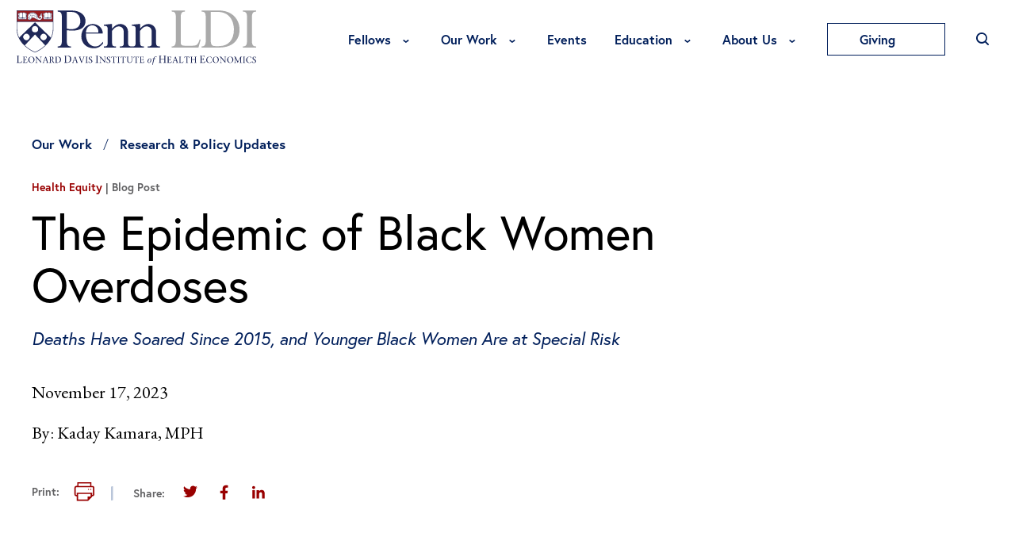

--- FILE ---
content_type: text/html; charset=UTF-8
request_url: https://ldi.upenn.edu/our-work/research-updates/the-epidemic-of-black-women-overdoses/
body_size: 62036
content:
<!DOCTYPE html>
<html lang="en-US" class="no-js">
<head>
<script type="text/javascript"> document.documentElement.className = document.documentElement.className.replace(/\bno-js\b/, 'js'); </script>
<meta charset="UTF-8">
<meta http-equiv="x-ua-compatible" content="ie=edge"><script type="text/javascript">(window.NREUM||(NREUM={})).init={ajax:{deny_list:["bam.nr-data.net"]},feature_flags:["soft_nav"]};(window.NREUM||(NREUM={})).loader_config={licenseKey:"NRJS-8dc0f661f710aca47e1",applicationID:"1009681477",browserID:"1012957783"};;/*! For license information please see nr-loader-rum-1.308.0.min.js.LICENSE.txt */
(()=>{var e,t,r={163:(e,t,r)=>{"use strict";r.d(t,{j:()=>E});var n=r(384),i=r(1741);var a=r(2555);r(860).K7.genericEvents;const s="experimental.resources",o="register",c=e=>{if(!e||"string"!=typeof e)return!1;try{document.createDocumentFragment().querySelector(e)}catch{return!1}return!0};var d=r(2614),u=r(944),l=r(8122);const f="[data-nr-mask]",g=e=>(0,l.a)(e,(()=>{const e={feature_flags:[],experimental:{allow_registered_children:!1,resources:!1},mask_selector:"*",block_selector:"[data-nr-block]",mask_input_options:{color:!1,date:!1,"datetime-local":!1,email:!1,month:!1,number:!1,range:!1,search:!1,tel:!1,text:!1,time:!1,url:!1,week:!1,textarea:!1,select:!1,password:!0}};return{ajax:{deny_list:void 0,block_internal:!0,enabled:!0,autoStart:!0},api:{get allow_registered_children(){return e.feature_flags.includes(o)||e.experimental.allow_registered_children},set allow_registered_children(t){e.experimental.allow_registered_children=t},duplicate_registered_data:!1},browser_consent_mode:{enabled:!1},distributed_tracing:{enabled:void 0,exclude_newrelic_header:void 0,cors_use_newrelic_header:void 0,cors_use_tracecontext_headers:void 0,allowed_origins:void 0},get feature_flags(){return e.feature_flags},set feature_flags(t){e.feature_flags=t},generic_events:{enabled:!0,autoStart:!0},harvest:{interval:30},jserrors:{enabled:!0,autoStart:!0},logging:{enabled:!0,autoStart:!0},metrics:{enabled:!0,autoStart:!0},obfuscate:void 0,page_action:{enabled:!0},page_view_event:{enabled:!0,autoStart:!0},page_view_timing:{enabled:!0,autoStart:!0},performance:{capture_marks:!1,capture_measures:!1,capture_detail:!0,resources:{get enabled(){return e.feature_flags.includes(s)||e.experimental.resources},set enabled(t){e.experimental.resources=t},asset_types:[],first_party_domains:[],ignore_newrelic:!0}},privacy:{cookies_enabled:!0},proxy:{assets:void 0,beacon:void 0},session:{expiresMs:d.wk,inactiveMs:d.BB},session_replay:{autoStart:!0,enabled:!1,preload:!1,sampling_rate:10,error_sampling_rate:100,collect_fonts:!1,inline_images:!1,fix_stylesheets:!0,mask_all_inputs:!0,get mask_text_selector(){return e.mask_selector},set mask_text_selector(t){c(t)?e.mask_selector="".concat(t,",").concat(f):""===t||null===t?e.mask_selector=f:(0,u.R)(5,t)},get block_class(){return"nr-block"},get ignore_class(){return"nr-ignore"},get mask_text_class(){return"nr-mask"},get block_selector(){return e.block_selector},set block_selector(t){c(t)?e.block_selector+=",".concat(t):""!==t&&(0,u.R)(6,t)},get mask_input_options(){return e.mask_input_options},set mask_input_options(t){t&&"object"==typeof t?e.mask_input_options={...t,password:!0}:(0,u.R)(7,t)}},session_trace:{enabled:!0,autoStart:!0},soft_navigations:{enabled:!0,autoStart:!0},spa:{enabled:!0,autoStart:!0},ssl:void 0,user_actions:{enabled:!0,elementAttributes:["id","className","tagName","type"]}}})());var p=r(6154),m=r(9324);let h=0;const v={buildEnv:m.F3,distMethod:m.Xs,version:m.xv,originTime:p.WN},b={consented:!1},y={appMetadata:{},get consented(){return this.session?.state?.consent||b.consented},set consented(e){b.consented=e},customTransaction:void 0,denyList:void 0,disabled:!1,harvester:void 0,isolatedBacklog:!1,isRecording:!1,loaderType:void 0,maxBytes:3e4,obfuscator:void 0,onerror:void 0,ptid:void 0,releaseIds:{},session:void 0,timeKeeper:void 0,registeredEntities:[],jsAttributesMetadata:{bytes:0},get harvestCount(){return++h}},_=e=>{const t=(0,l.a)(e,y),r=Object.keys(v).reduce((e,t)=>(e[t]={value:v[t],writable:!1,configurable:!0,enumerable:!0},e),{});return Object.defineProperties(t,r)};var w=r(5701);const x=e=>{const t=e.startsWith("http");e+="/",r.p=t?e:"https://"+e};var R=r(7836),k=r(3241);const A={accountID:void 0,trustKey:void 0,agentID:void 0,licenseKey:void 0,applicationID:void 0,xpid:void 0},S=e=>(0,l.a)(e,A),T=new Set;function E(e,t={},r,s){let{init:o,info:c,loader_config:d,runtime:u={},exposed:l=!0}=t;if(!c){const e=(0,n.pV)();o=e.init,c=e.info,d=e.loader_config}e.init=g(o||{}),e.loader_config=S(d||{}),c.jsAttributes??={},p.bv&&(c.jsAttributes.isWorker=!0),e.info=(0,a.D)(c);const f=e.init,m=[c.beacon,c.errorBeacon];T.has(e.agentIdentifier)||(f.proxy.assets&&(x(f.proxy.assets),m.push(f.proxy.assets)),f.proxy.beacon&&m.push(f.proxy.beacon),e.beacons=[...m],function(e){const t=(0,n.pV)();Object.getOwnPropertyNames(i.W.prototype).forEach(r=>{const n=i.W.prototype[r];if("function"!=typeof n||"constructor"===n)return;let a=t[r];e[r]&&!1!==e.exposed&&"micro-agent"!==e.runtime?.loaderType&&(t[r]=(...t)=>{const n=e[r](...t);return a?a(...t):n})})}(e),(0,n.US)("activatedFeatures",w.B)),u.denyList=[...f.ajax.deny_list||[],...f.ajax.block_internal?m:[]],u.ptid=e.agentIdentifier,u.loaderType=r,e.runtime=_(u),T.has(e.agentIdentifier)||(e.ee=R.ee.get(e.agentIdentifier),e.exposed=l,(0,k.W)({agentIdentifier:e.agentIdentifier,drained:!!w.B?.[e.agentIdentifier],type:"lifecycle",name:"initialize",feature:void 0,data:e.config})),T.add(e.agentIdentifier)}},384:(e,t,r)=>{"use strict";r.d(t,{NT:()=>s,US:()=>u,Zm:()=>o,bQ:()=>d,dV:()=>c,pV:()=>l});var n=r(6154),i=r(1863),a=r(1910);const s={beacon:"bam.nr-data.net",errorBeacon:"bam.nr-data.net"};function o(){return n.gm.NREUM||(n.gm.NREUM={}),void 0===n.gm.newrelic&&(n.gm.newrelic=n.gm.NREUM),n.gm.NREUM}function c(){let e=o();return e.o||(e.o={ST:n.gm.setTimeout,SI:n.gm.setImmediate||n.gm.setInterval,CT:n.gm.clearTimeout,XHR:n.gm.XMLHttpRequest,REQ:n.gm.Request,EV:n.gm.Event,PR:n.gm.Promise,MO:n.gm.MutationObserver,FETCH:n.gm.fetch,WS:n.gm.WebSocket},(0,a.i)(...Object.values(e.o))),e}function d(e,t){let r=o();r.initializedAgents??={},t.initializedAt={ms:(0,i.t)(),date:new Date},r.initializedAgents[e]=t}function u(e,t){o()[e]=t}function l(){return function(){let e=o();const t=e.info||{};e.info={beacon:s.beacon,errorBeacon:s.errorBeacon,...t}}(),function(){let e=o();const t=e.init||{};e.init={...t}}(),c(),function(){let e=o();const t=e.loader_config||{};e.loader_config={...t}}(),o()}},782:(e,t,r)=>{"use strict";r.d(t,{T:()=>n});const n=r(860).K7.pageViewTiming},860:(e,t,r)=>{"use strict";r.d(t,{$J:()=>u,K7:()=>c,P3:()=>d,XX:()=>i,Yy:()=>o,df:()=>a,qY:()=>n,v4:()=>s});const n="events",i="jserrors",a="browser/blobs",s="rum",o="browser/logs",c={ajax:"ajax",genericEvents:"generic_events",jserrors:i,logging:"logging",metrics:"metrics",pageAction:"page_action",pageViewEvent:"page_view_event",pageViewTiming:"page_view_timing",sessionReplay:"session_replay",sessionTrace:"session_trace",softNav:"soft_navigations",spa:"spa"},d={[c.pageViewEvent]:1,[c.pageViewTiming]:2,[c.metrics]:3,[c.jserrors]:4,[c.spa]:5,[c.ajax]:6,[c.sessionTrace]:7,[c.softNav]:8,[c.sessionReplay]:9,[c.logging]:10,[c.genericEvents]:11},u={[c.pageViewEvent]:s,[c.pageViewTiming]:n,[c.ajax]:n,[c.spa]:n,[c.softNav]:n,[c.metrics]:i,[c.jserrors]:i,[c.sessionTrace]:a,[c.sessionReplay]:a,[c.logging]:o,[c.genericEvents]:"ins"}},944:(e,t,r)=>{"use strict";r.d(t,{R:()=>i});var n=r(3241);function i(e,t){"function"==typeof console.debug&&(console.debug("New Relic Warning: https://github.com/newrelic/newrelic-browser-agent/blob/main/docs/warning-codes.md#".concat(e),t),(0,n.W)({agentIdentifier:null,drained:null,type:"data",name:"warn",feature:"warn",data:{code:e,secondary:t}}))}},1687:(e,t,r)=>{"use strict";r.d(t,{Ak:()=>d,Ze:()=>f,x3:()=>u});var n=r(3241),i=r(7836),a=r(3606),s=r(860),o=r(2646);const c={};function d(e,t){const r={staged:!1,priority:s.P3[t]||0};l(e),c[e].get(t)||c[e].set(t,r)}function u(e,t){e&&c[e]&&(c[e].get(t)&&c[e].delete(t),p(e,t,!1),c[e].size&&g(e))}function l(e){if(!e)throw new Error("agentIdentifier required");c[e]||(c[e]=new Map)}function f(e="",t="feature",r=!1){if(l(e),!e||!c[e].get(t)||r)return p(e,t);c[e].get(t).staged=!0,g(e)}function g(e){const t=Array.from(c[e]);t.every(([e,t])=>t.staged)&&(t.sort((e,t)=>e[1].priority-t[1].priority),t.forEach(([t])=>{c[e].delete(t),p(e,t)}))}function p(e,t,r=!0){const s=e?i.ee.get(e):i.ee,c=a.i.handlers;if(!s.aborted&&s.backlog&&c){if((0,n.W)({agentIdentifier:e,type:"lifecycle",name:"drain",feature:t}),r){const e=s.backlog[t],r=c[t];if(r){for(let t=0;e&&t<e.length;++t)m(e[t],r);Object.entries(r).forEach(([e,t])=>{Object.values(t||{}).forEach(t=>{t[0]?.on&&t[0]?.context()instanceof o.y&&t[0].on(e,t[1])})})}}s.isolatedBacklog||delete c[t],s.backlog[t]=null,s.emit("drain-"+t,[])}}function m(e,t){var r=e[1];Object.values(t[r]||{}).forEach(t=>{var r=e[0];if(t[0]===r){var n=t[1],i=e[3],a=e[2];n.apply(i,a)}})}},1738:(e,t,r)=>{"use strict";r.d(t,{U:()=>g,Y:()=>f});var n=r(3241),i=r(9908),a=r(1863),s=r(944),o=r(5701),c=r(3969),d=r(8362),u=r(860),l=r(4261);function f(e,t,r,a){const f=a||r;!f||f[e]&&f[e]!==d.d.prototype[e]||(f[e]=function(){(0,i.p)(c.xV,["API/"+e+"/called"],void 0,u.K7.metrics,r.ee),(0,n.W)({agentIdentifier:r.agentIdentifier,drained:!!o.B?.[r.agentIdentifier],type:"data",name:"api",feature:l.Pl+e,data:{}});try{return t.apply(this,arguments)}catch(e){(0,s.R)(23,e)}})}function g(e,t,r,n,s){const o=e.info;null===r?delete o.jsAttributes[t]:o.jsAttributes[t]=r,(s||null===r)&&(0,i.p)(l.Pl+n,[(0,a.t)(),t,r],void 0,"session",e.ee)}},1741:(e,t,r)=>{"use strict";r.d(t,{W:()=>a});var n=r(944),i=r(4261);class a{#e(e,...t){if(this[e]!==a.prototype[e])return this[e](...t);(0,n.R)(35,e)}addPageAction(e,t){return this.#e(i.hG,e,t)}register(e){return this.#e(i.eY,e)}recordCustomEvent(e,t){return this.#e(i.fF,e,t)}setPageViewName(e,t){return this.#e(i.Fw,e,t)}setCustomAttribute(e,t,r){return this.#e(i.cD,e,t,r)}noticeError(e,t){return this.#e(i.o5,e,t)}setUserId(e,t=!1){return this.#e(i.Dl,e,t)}setApplicationVersion(e){return this.#e(i.nb,e)}setErrorHandler(e){return this.#e(i.bt,e)}addRelease(e,t){return this.#e(i.k6,e,t)}log(e,t){return this.#e(i.$9,e,t)}start(){return this.#e(i.d3)}finished(e){return this.#e(i.BL,e)}recordReplay(){return this.#e(i.CH)}pauseReplay(){return this.#e(i.Tb)}addToTrace(e){return this.#e(i.U2,e)}setCurrentRouteName(e){return this.#e(i.PA,e)}interaction(e){return this.#e(i.dT,e)}wrapLogger(e,t,r){return this.#e(i.Wb,e,t,r)}measure(e,t){return this.#e(i.V1,e,t)}consent(e){return this.#e(i.Pv,e)}}},1863:(e,t,r)=>{"use strict";function n(){return Math.floor(performance.now())}r.d(t,{t:()=>n})},1910:(e,t,r)=>{"use strict";r.d(t,{i:()=>a});var n=r(944);const i=new Map;function a(...e){return e.every(e=>{if(i.has(e))return i.get(e);const t="function"==typeof e?e.toString():"",r=t.includes("[native code]"),a=t.includes("nrWrapper");return r||a||(0,n.R)(64,e?.name||t),i.set(e,r),r})}},2555:(e,t,r)=>{"use strict";r.d(t,{D:()=>o,f:()=>s});var n=r(384),i=r(8122);const a={beacon:n.NT.beacon,errorBeacon:n.NT.errorBeacon,licenseKey:void 0,applicationID:void 0,sa:void 0,queueTime:void 0,applicationTime:void 0,ttGuid:void 0,user:void 0,account:void 0,product:void 0,extra:void 0,jsAttributes:{},userAttributes:void 0,atts:void 0,transactionName:void 0,tNamePlain:void 0};function s(e){try{return!!e.licenseKey&&!!e.errorBeacon&&!!e.applicationID}catch(e){return!1}}const o=e=>(0,i.a)(e,a)},2614:(e,t,r)=>{"use strict";r.d(t,{BB:()=>s,H3:()=>n,g:()=>d,iL:()=>c,tS:()=>o,uh:()=>i,wk:()=>a});const n="NRBA",i="SESSION",a=144e5,s=18e5,o={STARTED:"session-started",PAUSE:"session-pause",RESET:"session-reset",RESUME:"session-resume",UPDATE:"session-update"},c={SAME_TAB:"same-tab",CROSS_TAB:"cross-tab"},d={OFF:0,FULL:1,ERROR:2}},2646:(e,t,r)=>{"use strict";r.d(t,{y:()=>n});class n{constructor(e){this.contextId=e}}},2843:(e,t,r)=>{"use strict";r.d(t,{G:()=>a,u:()=>i});var n=r(3878);function i(e,t=!1,r,i){(0,n.DD)("visibilitychange",function(){if(t)return void("hidden"===document.visibilityState&&e());e(document.visibilityState)},r,i)}function a(e,t,r){(0,n.sp)("pagehide",e,t,r)}},3241:(e,t,r)=>{"use strict";r.d(t,{W:()=>a});var n=r(6154);const i="newrelic";function a(e={}){try{n.gm.dispatchEvent(new CustomEvent(i,{detail:e}))}catch(e){}}},3606:(e,t,r)=>{"use strict";r.d(t,{i:()=>a});var n=r(9908);a.on=s;var i=a.handlers={};function a(e,t,r,a){s(a||n.d,i,e,t,r)}function s(e,t,r,i,a){a||(a="feature"),e||(e=n.d);var s=t[a]=t[a]||{};(s[r]=s[r]||[]).push([e,i])}},3878:(e,t,r)=>{"use strict";function n(e,t){return{capture:e,passive:!1,signal:t}}function i(e,t,r=!1,i){window.addEventListener(e,t,n(r,i))}function a(e,t,r=!1,i){document.addEventListener(e,t,n(r,i))}r.d(t,{DD:()=>a,jT:()=>n,sp:()=>i})},3969:(e,t,r)=>{"use strict";r.d(t,{TZ:()=>n,XG:()=>o,rs:()=>i,xV:()=>s,z_:()=>a});const n=r(860).K7.metrics,i="sm",a="cm",s="storeSupportabilityMetrics",o="storeEventMetrics"},4234:(e,t,r)=>{"use strict";r.d(t,{W:()=>a});var n=r(7836),i=r(1687);class a{constructor(e,t){this.agentIdentifier=e,this.ee=n.ee.get(e),this.featureName=t,this.blocked=!1}deregisterDrain(){(0,i.x3)(this.agentIdentifier,this.featureName)}}},4261:(e,t,r)=>{"use strict";r.d(t,{$9:()=>d,BL:()=>o,CH:()=>g,Dl:()=>_,Fw:()=>y,PA:()=>h,Pl:()=>n,Pv:()=>k,Tb:()=>l,U2:()=>a,V1:()=>R,Wb:()=>x,bt:()=>b,cD:()=>v,d3:()=>w,dT:()=>c,eY:()=>p,fF:()=>f,hG:()=>i,k6:()=>s,nb:()=>m,o5:()=>u});const n="api-",i="addPageAction",a="addToTrace",s="addRelease",o="finished",c="interaction",d="log",u="noticeError",l="pauseReplay",f="recordCustomEvent",g="recordReplay",p="register",m="setApplicationVersion",h="setCurrentRouteName",v="setCustomAttribute",b="setErrorHandler",y="setPageViewName",_="setUserId",w="start",x="wrapLogger",R="measure",k="consent"},5289:(e,t,r)=>{"use strict";r.d(t,{GG:()=>s,Qr:()=>c,sB:()=>o});var n=r(3878),i=r(6389);function a(){return"undefined"==typeof document||"complete"===document.readyState}function s(e,t){if(a())return e();const r=(0,i.J)(e),s=setInterval(()=>{a()&&(clearInterval(s),r())},500);(0,n.sp)("load",r,t)}function o(e){if(a())return e();(0,n.DD)("DOMContentLoaded",e)}function c(e){if(a())return e();(0,n.sp)("popstate",e)}},5607:(e,t,r)=>{"use strict";r.d(t,{W:()=>n});const n=(0,r(9566).bz)()},5701:(e,t,r)=>{"use strict";r.d(t,{B:()=>a,t:()=>s});var n=r(3241);const i=new Set,a={};function s(e,t){const r=t.agentIdentifier;a[r]??={},e&&"object"==typeof e&&(i.has(r)||(t.ee.emit("rumresp",[e]),a[r]=e,i.add(r),(0,n.W)({agentIdentifier:r,loaded:!0,drained:!0,type:"lifecycle",name:"load",feature:void 0,data:e})))}},6154:(e,t,r)=>{"use strict";r.d(t,{OF:()=>c,RI:()=>i,WN:()=>u,bv:()=>a,eN:()=>l,gm:()=>s,mw:()=>o,sb:()=>d});var n=r(1863);const i="undefined"!=typeof window&&!!window.document,a="undefined"!=typeof WorkerGlobalScope&&("undefined"!=typeof self&&self instanceof WorkerGlobalScope&&self.navigator instanceof WorkerNavigator||"undefined"!=typeof globalThis&&globalThis instanceof WorkerGlobalScope&&globalThis.navigator instanceof WorkerNavigator),s=i?window:"undefined"!=typeof WorkerGlobalScope&&("undefined"!=typeof self&&self instanceof WorkerGlobalScope&&self||"undefined"!=typeof globalThis&&globalThis instanceof WorkerGlobalScope&&globalThis),o=Boolean("hidden"===s?.document?.visibilityState),c=/iPad|iPhone|iPod/.test(s.navigator?.userAgent),d=c&&"undefined"==typeof SharedWorker,u=((()=>{const e=s.navigator?.userAgent?.match(/Firefox[/\s](\d+\.\d+)/);Array.isArray(e)&&e.length>=2&&e[1]})(),Date.now()-(0,n.t)()),l=()=>"undefined"!=typeof PerformanceNavigationTiming&&s?.performance?.getEntriesByType("navigation")?.[0]?.responseStart},6389:(e,t,r)=>{"use strict";function n(e,t=500,r={}){const n=r?.leading||!1;let i;return(...r)=>{n&&void 0===i&&(e.apply(this,r),i=setTimeout(()=>{i=clearTimeout(i)},t)),n||(clearTimeout(i),i=setTimeout(()=>{e.apply(this,r)},t))}}function i(e){let t=!1;return(...r)=>{t||(t=!0,e.apply(this,r))}}r.d(t,{J:()=>i,s:()=>n})},6630:(e,t,r)=>{"use strict";r.d(t,{T:()=>n});const n=r(860).K7.pageViewEvent},7699:(e,t,r)=>{"use strict";r.d(t,{It:()=>a,KC:()=>o,No:()=>i,qh:()=>s});var n=r(860);const i=16e3,a=1e6,s="SESSION_ERROR",o={[n.K7.logging]:!0,[n.K7.genericEvents]:!1,[n.K7.jserrors]:!1,[n.K7.ajax]:!1}},7836:(e,t,r)=>{"use strict";r.d(t,{P:()=>o,ee:()=>c});var n=r(384),i=r(8990),a=r(2646),s=r(5607);const o="nr@context:".concat(s.W),c=function e(t,r){var n={},s={},u={},l=!1;try{l=16===r.length&&d.initializedAgents?.[r]?.runtime.isolatedBacklog}catch(e){}var f={on:p,addEventListener:p,removeEventListener:function(e,t){var r=n[e];if(!r)return;for(var i=0;i<r.length;i++)r[i]===t&&r.splice(i,1)},emit:function(e,r,n,i,a){!1!==a&&(a=!0);if(c.aborted&&!i)return;t&&a&&t.emit(e,r,n);var o=g(n);m(e).forEach(e=>{e.apply(o,r)});var d=v()[s[e]];d&&d.push([f,e,r,o]);return o},get:h,listeners:m,context:g,buffer:function(e,t){const r=v();if(t=t||"feature",f.aborted)return;Object.entries(e||{}).forEach(([e,n])=>{s[n]=t,t in r||(r[t]=[])})},abort:function(){f._aborted=!0,Object.keys(f.backlog).forEach(e=>{delete f.backlog[e]})},isBuffering:function(e){return!!v()[s[e]]},debugId:r,backlog:l?{}:t&&"object"==typeof t.backlog?t.backlog:{},isolatedBacklog:l};return Object.defineProperty(f,"aborted",{get:()=>{let e=f._aborted||!1;return e||(t&&(e=t.aborted),e)}}),f;function g(e){return e&&e instanceof a.y?e:e?(0,i.I)(e,o,()=>new a.y(o)):new a.y(o)}function p(e,t){n[e]=m(e).concat(t)}function m(e){return n[e]||[]}function h(t){return u[t]=u[t]||e(f,t)}function v(){return f.backlog}}(void 0,"globalEE"),d=(0,n.Zm)();d.ee||(d.ee=c)},8122:(e,t,r)=>{"use strict";r.d(t,{a:()=>i});var n=r(944);function i(e,t){try{if(!e||"object"!=typeof e)return(0,n.R)(3);if(!t||"object"!=typeof t)return(0,n.R)(4);const r=Object.create(Object.getPrototypeOf(t),Object.getOwnPropertyDescriptors(t)),a=0===Object.keys(r).length?e:r;for(let s in a)if(void 0!==e[s])try{if(null===e[s]){r[s]=null;continue}Array.isArray(e[s])&&Array.isArray(t[s])?r[s]=Array.from(new Set([...e[s],...t[s]])):"object"==typeof e[s]&&"object"==typeof t[s]?r[s]=i(e[s],t[s]):r[s]=e[s]}catch(e){r[s]||(0,n.R)(1,e)}return r}catch(e){(0,n.R)(2,e)}}},8362:(e,t,r)=>{"use strict";r.d(t,{d:()=>a});var n=r(9566),i=r(1741);class a extends i.W{agentIdentifier=(0,n.LA)(16)}},8374:(e,t,r)=>{r.nc=(()=>{try{return document?.currentScript?.nonce}catch(e){}return""})()},8990:(e,t,r)=>{"use strict";r.d(t,{I:()=>i});var n=Object.prototype.hasOwnProperty;function i(e,t,r){if(n.call(e,t))return e[t];var i=r();if(Object.defineProperty&&Object.keys)try{return Object.defineProperty(e,t,{value:i,writable:!0,enumerable:!1}),i}catch(e){}return e[t]=i,i}},9324:(e,t,r)=>{"use strict";r.d(t,{F3:()=>i,Xs:()=>a,xv:()=>n});const n="1.308.0",i="PROD",a="CDN"},9566:(e,t,r)=>{"use strict";r.d(t,{LA:()=>o,bz:()=>s});var n=r(6154);const i="xxxxxxxx-xxxx-4xxx-yxxx-xxxxxxxxxxxx";function a(e,t){return e?15&e[t]:16*Math.random()|0}function s(){const e=n.gm?.crypto||n.gm?.msCrypto;let t,r=0;return e&&e.getRandomValues&&(t=e.getRandomValues(new Uint8Array(30))),i.split("").map(e=>"x"===e?a(t,r++).toString(16):"y"===e?(3&a()|8).toString(16):e).join("")}function o(e){const t=n.gm?.crypto||n.gm?.msCrypto;let r,i=0;t&&t.getRandomValues&&(r=t.getRandomValues(new Uint8Array(e)));const s=[];for(var o=0;o<e;o++)s.push(a(r,i++).toString(16));return s.join("")}},9908:(e,t,r)=>{"use strict";r.d(t,{d:()=>n,p:()=>i});var n=r(7836).ee.get("handle");function i(e,t,r,i,a){a?(a.buffer([e],i),a.emit(e,t,r)):(n.buffer([e],i),n.emit(e,t,r))}}},n={};function i(e){var t=n[e];if(void 0!==t)return t.exports;var a=n[e]={exports:{}};return r[e](a,a.exports,i),a.exports}i.m=r,i.d=(e,t)=>{for(var r in t)i.o(t,r)&&!i.o(e,r)&&Object.defineProperty(e,r,{enumerable:!0,get:t[r]})},i.f={},i.e=e=>Promise.all(Object.keys(i.f).reduce((t,r)=>(i.f[r](e,t),t),[])),i.u=e=>"nr-rum-1.308.0.min.js",i.o=(e,t)=>Object.prototype.hasOwnProperty.call(e,t),e={},t="NRBA-1.308.0.PROD:",i.l=(r,n,a,s)=>{if(e[r])e[r].push(n);else{var o,c;if(void 0!==a)for(var d=document.getElementsByTagName("script"),u=0;u<d.length;u++){var l=d[u];if(l.getAttribute("src")==r||l.getAttribute("data-webpack")==t+a){o=l;break}}if(!o){c=!0;var f={296:"sha512-+MIMDsOcckGXa1EdWHqFNv7P+JUkd5kQwCBr3KE6uCvnsBNUrdSt4a/3/L4j4TxtnaMNjHpza2/erNQbpacJQA=="};(o=document.createElement("script")).charset="utf-8",i.nc&&o.setAttribute("nonce",i.nc),o.setAttribute("data-webpack",t+a),o.src=r,0!==o.src.indexOf(window.location.origin+"/")&&(o.crossOrigin="anonymous"),f[s]&&(o.integrity=f[s])}e[r]=[n];var g=(t,n)=>{o.onerror=o.onload=null,clearTimeout(p);var i=e[r];if(delete e[r],o.parentNode&&o.parentNode.removeChild(o),i&&i.forEach(e=>e(n)),t)return t(n)},p=setTimeout(g.bind(null,void 0,{type:"timeout",target:o}),12e4);o.onerror=g.bind(null,o.onerror),o.onload=g.bind(null,o.onload),c&&document.head.appendChild(o)}},i.r=e=>{"undefined"!=typeof Symbol&&Symbol.toStringTag&&Object.defineProperty(e,Symbol.toStringTag,{value:"Module"}),Object.defineProperty(e,"__esModule",{value:!0})},i.p="https://js-agent.newrelic.com/",(()=>{var e={374:0,840:0};i.f.j=(t,r)=>{var n=i.o(e,t)?e[t]:void 0;if(0!==n)if(n)r.push(n[2]);else{var a=new Promise((r,i)=>n=e[t]=[r,i]);r.push(n[2]=a);var s=i.p+i.u(t),o=new Error;i.l(s,r=>{if(i.o(e,t)&&(0!==(n=e[t])&&(e[t]=void 0),n)){var a=r&&("load"===r.type?"missing":r.type),s=r&&r.target&&r.target.src;o.message="Loading chunk "+t+" failed: ("+a+": "+s+")",o.name="ChunkLoadError",o.type=a,o.request=s,n[1](o)}},"chunk-"+t,t)}};var t=(t,r)=>{var n,a,[s,o,c]=r,d=0;if(s.some(t=>0!==e[t])){for(n in o)i.o(o,n)&&(i.m[n]=o[n]);if(c)c(i)}for(t&&t(r);d<s.length;d++)a=s[d],i.o(e,a)&&e[a]&&e[a][0](),e[a]=0},r=self["webpackChunk:NRBA-1.308.0.PROD"]=self["webpackChunk:NRBA-1.308.0.PROD"]||[];r.forEach(t.bind(null,0)),r.push=t.bind(null,r.push.bind(r))})(),(()=>{"use strict";i(8374);var e=i(8362),t=i(860);const r=Object.values(t.K7);var n=i(163);var a=i(9908),s=i(1863),o=i(4261),c=i(1738);var d=i(1687),u=i(4234),l=i(5289),f=i(6154),g=i(944),p=i(384);const m=e=>f.RI&&!0===e?.privacy.cookies_enabled;function h(e){return!!(0,p.dV)().o.MO&&m(e)&&!0===e?.session_trace.enabled}var v=i(6389),b=i(7699);class y extends u.W{constructor(e,t){super(e.agentIdentifier,t),this.agentRef=e,this.abortHandler=void 0,this.featAggregate=void 0,this.loadedSuccessfully=void 0,this.onAggregateImported=new Promise(e=>{this.loadedSuccessfully=e}),this.deferred=Promise.resolve(),!1===e.init[this.featureName].autoStart?this.deferred=new Promise((t,r)=>{this.ee.on("manual-start-all",(0,v.J)(()=>{(0,d.Ak)(e.agentIdentifier,this.featureName),t()}))}):(0,d.Ak)(e.agentIdentifier,t)}importAggregator(e,t,r={}){if(this.featAggregate)return;const n=async()=>{let n;await this.deferred;try{if(m(e.init)){const{setupAgentSession:t}=await i.e(296).then(i.bind(i,3305));n=t(e)}}catch(e){(0,g.R)(20,e),this.ee.emit("internal-error",[e]),(0,a.p)(b.qh,[e],void 0,this.featureName,this.ee)}try{if(!this.#t(this.featureName,n,e.init))return(0,d.Ze)(this.agentIdentifier,this.featureName),void this.loadedSuccessfully(!1);const{Aggregate:i}=await t();this.featAggregate=new i(e,r),e.runtime.harvester.initializedAggregates.push(this.featAggregate),this.loadedSuccessfully(!0)}catch(e){(0,g.R)(34,e),this.abortHandler?.(),(0,d.Ze)(this.agentIdentifier,this.featureName,!0),this.loadedSuccessfully(!1),this.ee&&this.ee.abort()}};f.RI?(0,l.GG)(()=>n(),!0):n()}#t(e,r,n){if(this.blocked)return!1;switch(e){case t.K7.sessionReplay:return h(n)&&!!r;case t.K7.sessionTrace:return!!r;default:return!0}}}var _=i(6630),w=i(2614),x=i(3241);class R extends y{static featureName=_.T;constructor(e){var t;super(e,_.T),this.setupInspectionEvents(e.agentIdentifier),t=e,(0,c.Y)(o.Fw,function(e,r){"string"==typeof e&&("/"!==e.charAt(0)&&(e="/"+e),t.runtime.customTransaction=(r||"http://custom.transaction")+e,(0,a.p)(o.Pl+o.Fw,[(0,s.t)()],void 0,void 0,t.ee))},t),this.importAggregator(e,()=>i.e(296).then(i.bind(i,3943)))}setupInspectionEvents(e){const t=(t,r)=>{t&&(0,x.W)({agentIdentifier:e,timeStamp:t.timeStamp,loaded:"complete"===t.target.readyState,type:"window",name:r,data:t.target.location+""})};(0,l.sB)(e=>{t(e,"DOMContentLoaded")}),(0,l.GG)(e=>{t(e,"load")}),(0,l.Qr)(e=>{t(e,"navigate")}),this.ee.on(w.tS.UPDATE,(t,r)=>{(0,x.W)({agentIdentifier:e,type:"lifecycle",name:"session",data:r})})}}class k extends e.d{constructor(e){var t;(super(),f.gm)?(this.features={},(0,p.bQ)(this.agentIdentifier,this),this.desiredFeatures=new Set(e.features||[]),this.desiredFeatures.add(R),(0,n.j)(this,e,e.loaderType||"agent"),t=this,(0,c.Y)(o.cD,function(e,r,n=!1){if("string"==typeof e){if(["string","number","boolean"].includes(typeof r)||null===r)return(0,c.U)(t,e,r,o.cD,n);(0,g.R)(40,typeof r)}else(0,g.R)(39,typeof e)},t),function(e){(0,c.Y)(o.Dl,function(t,r=!1){if("string"!=typeof t&&null!==t)return void(0,g.R)(41,typeof t);const n=e.info.jsAttributes["enduser.id"];r&&null!=n&&n!==t?(0,a.p)(o.Pl+"setUserIdAndResetSession",[t],void 0,"session",e.ee):(0,c.U)(e,"enduser.id",t,o.Dl,!0)},e)}(this),function(e){(0,c.Y)(o.nb,function(t){if("string"==typeof t||null===t)return(0,c.U)(e,"application.version",t,o.nb,!1);(0,g.R)(42,typeof t)},e)}(this),function(e){(0,c.Y)(o.d3,function(){e.ee.emit("manual-start-all")},e)}(this),function(e){(0,c.Y)(o.Pv,function(t=!0){if("boolean"==typeof t){if((0,a.p)(o.Pl+o.Pv,[t],void 0,"session",e.ee),e.runtime.consented=t,t){const t=e.features.page_view_event;t.onAggregateImported.then(e=>{const r=t.featAggregate;e&&!r.sentRum&&r.sendRum()})}}else(0,g.R)(65,typeof t)},e)}(this),this.run()):(0,g.R)(21)}get config(){return{info:this.info,init:this.init,loader_config:this.loader_config,runtime:this.runtime}}get api(){return this}run(){try{const e=function(e){const t={};return r.forEach(r=>{t[r]=!!e[r]?.enabled}),t}(this.init),n=[...this.desiredFeatures];n.sort((e,r)=>t.P3[e.featureName]-t.P3[r.featureName]),n.forEach(r=>{if(!e[r.featureName]&&r.featureName!==t.K7.pageViewEvent)return;if(r.featureName===t.K7.spa)return void(0,g.R)(67);const n=function(e){switch(e){case t.K7.ajax:return[t.K7.jserrors];case t.K7.sessionTrace:return[t.K7.ajax,t.K7.pageViewEvent];case t.K7.sessionReplay:return[t.K7.sessionTrace];case t.K7.pageViewTiming:return[t.K7.pageViewEvent];default:return[]}}(r.featureName).filter(e=>!(e in this.features));n.length>0&&(0,g.R)(36,{targetFeature:r.featureName,missingDependencies:n}),this.features[r.featureName]=new r(this)})}catch(e){(0,g.R)(22,e);for(const e in this.features)this.features[e].abortHandler?.();const t=(0,p.Zm)();delete t.initializedAgents[this.agentIdentifier]?.features,delete this.sharedAggregator;return t.ee.get(this.agentIdentifier).abort(),!1}}}var A=i(2843),S=i(782);class T extends y{static featureName=S.T;constructor(e){super(e,S.T),f.RI&&((0,A.u)(()=>(0,a.p)("docHidden",[(0,s.t)()],void 0,S.T,this.ee),!0),(0,A.G)(()=>(0,a.p)("winPagehide",[(0,s.t)()],void 0,S.T,this.ee)),this.importAggregator(e,()=>i.e(296).then(i.bind(i,2117))))}}var E=i(3969);class I extends y{static featureName=E.TZ;constructor(e){super(e,E.TZ),f.RI&&document.addEventListener("securitypolicyviolation",e=>{(0,a.p)(E.xV,["Generic/CSPViolation/Detected"],void 0,this.featureName,this.ee)}),this.importAggregator(e,()=>i.e(296).then(i.bind(i,9623)))}}new k({features:[R,T,I],loaderType:"lite"})})()})();</script>
<meta name="viewport" content="width=device-width, initial-scale=1">

<title>The Epidemic of Black Women Overdoses - Penn LDI</title>

<!-- The SEO Framework by Sybre Waaijer -->
<meta name="robots" content="max-snippet:-1,max-image-preview:standard,max-video-preview:-1" />
<link rel="canonical" href="https://ldi.upenn.edu/our-work/research-updates/the-epidemic-of-black-women-overdoses/" />
<meta name="description" content="LDI Senior Fellows Rebecca Arden Harris and David Mandell address this gap in research" />
<meta property="og:type" content="article" />
<meta property="og:locale" content="en_US" />
<meta property="og:site_name" content="Penn LDI" />
<meta property="og:title" content="The Epidemic of Black Women Overdoses" />
<meta property="og:description" content="LDI Senior Fellows Rebecca Arden Harris and David Mandell address this gap in research" />
<meta property="og:url" content="https://ldi.upenn.edu/our-work/research-updates/the-epidemic-of-black-women-overdoses/" />
<meta property="og:image" content="https://ldi.upenn.edu/wp-content/uploads/2022/04/david-mandell-500x500-1-150x150.jpg" />
<meta property="article:published_time" content="2023-11-17T20:06:09+00:00" />
<meta property="article:modified_time" content="2023-11-27T16:54:50+00:00" />
<meta name="twitter:card" content="summary_large_image" />
<meta name="twitter:title" content="The Epidemic of Black Women Overdoses" />
<meta name="twitter:description" content="LDI Senior Fellows Rebecca Arden Harris and David Mandell address this gap in research" />
<meta name="twitter:image" content="https://ldi.upenn.edu/wp-content/uploads/2022/04/david-mandell-500x500-1-150x150.jpg" />
<script type="application/ld+json">{"@context":"https://schema.org","@graph":[{"@type":"WebSite","@id":"https://ldi.upenn.edu/#/schema/WebSite","url":"https://ldi.upenn.edu/","name":"Penn LDI","description":"The Leonard Davis Institute of Health Economics at the University of Pennsylvania.","inLanguage":"en-US","potentialAction":{"@type":"SearchAction","target":{"@type":"EntryPoint","urlTemplate":"https://ldi.upenn.edu/search/{search_term_string}/"},"query-input":"required name=search_term_string"},"publisher":{"@type":"Organization","@id":"https://ldi.upenn.edu/#/schema/Organization","name":"Penn LDI","url":"https://ldi.upenn.edu/","logo":{"@type":"ImageObject","url":"https://d197nivf0nbma8.cloudfront.net/uploads/2021/07/cropped-favicon.png","contentUrl":"https://d197nivf0nbma8.cloudfront.net/uploads/2021/07/cropped-favicon.png","width":512,"height":512}}},{"@type":"WebPage","@id":"https://ldi.upenn.edu/our-work/research-updates/the-epidemic-of-black-women-overdoses/","url":"https://ldi.upenn.edu/our-work/research-updates/the-epidemic-of-black-women-overdoses/","name":"The Epidemic of Black Women Overdoses - Penn LDI","description":"LDI Senior Fellows Rebecca Arden Harris and David Mandell address this gap in research","inLanguage":"en-US","isPartOf":{"@id":"https://ldi.upenn.edu/#/schema/WebSite"},"breadcrumb":{"@type":"BreadcrumbList","@id":"https://ldi.upenn.edu/#/schema/BreadcrumbList","itemListElement":[{"@type":"ListItem","position":1,"item":"https://ldi.upenn.edu/","name":"Penn LDI"},{"@type":"ListItem","position":2,"name":"The Epidemic of Black Women Overdoses"}]},"potentialAction":{"@type":"ReadAction","target":"https://ldi.upenn.edu/our-work/research-updates/the-epidemic-of-black-women-overdoses/"},"datePublished":"2023-11-17T20:06:09+00:00","dateModified":"2023-11-27T16:54:50+00:00","author":{"@type":"Person","@id":"https://ldi.upenn.edu/#/schema/Person/4303499970815ac495681beeb85157c4","name":"Mackenzie Bolas"}}]}</script>
<!-- / The SEO Framework by Sybre Waaijer | 6.84ms meta | 0.37ms boot -->

<link rel='dns-prefetch' href='//www.googletagmanager.com' />
<link rel='dns-prefetch' href='//d197nivf0nbma8.cloudfront.net' />
<link rel="alternate" type="application/rss+xml" title="Penn LDI &raquo; Feed" href="https://ldi.upenn.edu/feed/" />
<style id='wp-img-auto-sizes-contain-inline-css' type='text/css'>
img:is([sizes=auto i],[sizes^="auto," i]){contain-intrinsic-size:3000px 1500px}
/*# sourceURL=wp-img-auto-sizes-contain-inline-css */
</style>
<link rel='stylesheet' href='https://use.typekit.net/mch6jtm.css?ver=6.9' type='text/css' media='all' />
<link rel='stylesheet' href='https://fonts.googleapis.com/css2?family=EB+Garamond%3Aital%2Cwght%400%2C400%3B0%2C500%3B0%2C700%3B1%2C400%3B1%2C700&#038;display=swap&#038;ver=6.9' type='text/css' media='all' />
<style id='wp-block-library-inline-css' type='text/css'>
:root{--wp-block-synced-color:#7a00df;--wp-block-synced-color--rgb:122,0,223;--wp-bound-block-color:var(--wp-block-synced-color);--wp-editor-canvas-background:#ddd;--wp-admin-theme-color:#007cba;--wp-admin-theme-color--rgb:0,124,186;--wp-admin-theme-color-darker-10:#006ba1;--wp-admin-theme-color-darker-10--rgb:0,107,160.5;--wp-admin-theme-color-darker-20:#005a87;--wp-admin-theme-color-darker-20--rgb:0,90,135;--wp-admin-border-width-focus:2px}@media (min-resolution:192dpi){:root{--wp-admin-border-width-focus:1.5px}}.wp-element-button{cursor:pointer}:root .has-very-light-gray-background-color{background-color:#eee}:root .has-very-dark-gray-background-color{background-color:#313131}:root .has-very-light-gray-color{color:#eee}:root .has-very-dark-gray-color{color:#313131}:root .has-vivid-green-cyan-to-vivid-cyan-blue-gradient-background{background:linear-gradient(135deg,#00d084,#0693e3)}:root .has-purple-crush-gradient-background{background:linear-gradient(135deg,#34e2e4,#4721fb 50%,#ab1dfe)}:root .has-hazy-dawn-gradient-background{background:linear-gradient(135deg,#faaca8,#dad0ec)}:root .has-subdued-olive-gradient-background{background:linear-gradient(135deg,#fafae1,#67a671)}:root .has-atomic-cream-gradient-background{background:linear-gradient(135deg,#fdd79a,#004a59)}:root .has-nightshade-gradient-background{background:linear-gradient(135deg,#330968,#31cdcf)}:root .has-midnight-gradient-background{background:linear-gradient(135deg,#020381,#2874fc)}:root{--wp--preset--font-size--normal:16px;--wp--preset--font-size--huge:42px}.has-regular-font-size{font-size:1em}.has-larger-font-size{font-size:2.625em}.has-normal-font-size{font-size:var(--wp--preset--font-size--normal)}.has-huge-font-size{font-size:var(--wp--preset--font-size--huge)}.has-text-align-center{text-align:center}.has-text-align-left{text-align:left}.has-text-align-right{text-align:right}.has-fit-text{white-space:nowrap!important}#end-resizable-editor-section{display:none}.aligncenter{clear:both}.items-justified-left{justify-content:flex-start}.items-justified-center{justify-content:center}.items-justified-right{justify-content:flex-end}.items-justified-space-between{justify-content:space-between}.screen-reader-text{border:0;clip-path:inset(50%);height:1px;margin:-1px;overflow:hidden;padding:0;position:absolute;width:1px;word-wrap:normal!important}.screen-reader-text:focus{background-color:#ddd;clip-path:none;color:#444;display:block;font-size:1em;height:auto;left:5px;line-height:normal;padding:15px 23px 14px;text-decoration:none;top:5px;width:auto;z-index:100000}html :where(.has-border-color){border-style:solid}html :where([style*=border-top-color]){border-top-style:solid}html :where([style*=border-right-color]){border-right-style:solid}html :where([style*=border-bottom-color]){border-bottom-style:solid}html :where([style*=border-left-color]){border-left-style:solid}html :where([style*=border-width]){border-style:solid}html :where([style*=border-top-width]){border-top-style:solid}html :where([style*=border-right-width]){border-right-style:solid}html :where([style*=border-bottom-width]){border-bottom-style:solid}html :where([style*=border-left-width]){border-left-style:solid}html :where(img[class*=wp-image-]){height:auto;max-width:100%}:where(figure){margin:0 0 1em}html :where(.is-position-sticky){--wp-admin--admin-bar--position-offset:var(--wp-admin--admin-bar--height,0px)}@media screen and (max-width:600px){html :where(.is-position-sticky){--wp-admin--admin-bar--position-offset:0px}}

/*# sourceURL=wp-block-library-inline-css */
</style><style id='global-styles-inline-css' type='text/css'>
:root{--wp--preset--aspect-ratio--square: 1;--wp--preset--aspect-ratio--4-3: 4/3;--wp--preset--aspect-ratio--3-4: 3/4;--wp--preset--aspect-ratio--3-2: 3/2;--wp--preset--aspect-ratio--2-3: 2/3;--wp--preset--aspect-ratio--16-9: 16/9;--wp--preset--aspect-ratio--9-16: 9/16;--wp--preset--color--black: #000000;--wp--preset--color--cyan-bluish-gray: #abb8c3;--wp--preset--color--white: #ffffff;--wp--preset--color--pale-pink: #f78da7;--wp--preset--color--vivid-red: #cf2e2e;--wp--preset--color--luminous-vivid-orange: #ff6900;--wp--preset--color--luminous-vivid-amber: #fcb900;--wp--preset--color--light-green-cyan: #7bdcb5;--wp--preset--color--vivid-green-cyan: #00d084;--wp--preset--color--pale-cyan-blue: #8ed1fc;--wp--preset--color--vivid-cyan-blue: #0693e3;--wp--preset--color--vivid-purple: #9b51e0;--wp--preset--color--navy: #011F5B;--wp--preset--color--red: #990000;--wp--preset--color--blue: #0042C7;--wp--preset--color--ice: #DBECFE;--wp--preset--color--gray: #626264;--wp--preset--color--lt-gray: #F4F6F9;--wp--preset--gradient--vivid-cyan-blue-to-vivid-purple: linear-gradient(135deg,rgb(6,147,227) 0%,rgb(155,81,224) 100%);--wp--preset--gradient--light-green-cyan-to-vivid-green-cyan: linear-gradient(135deg,rgb(122,220,180) 0%,rgb(0,208,130) 100%);--wp--preset--gradient--luminous-vivid-amber-to-luminous-vivid-orange: linear-gradient(135deg,rgb(252,185,0) 0%,rgb(255,105,0) 100%);--wp--preset--gradient--luminous-vivid-orange-to-vivid-red: linear-gradient(135deg,rgb(255,105,0) 0%,rgb(207,46,46) 100%);--wp--preset--gradient--very-light-gray-to-cyan-bluish-gray: linear-gradient(135deg,rgb(238,238,238) 0%,rgb(169,184,195) 100%);--wp--preset--gradient--cool-to-warm-spectrum: linear-gradient(135deg,rgb(74,234,220) 0%,rgb(151,120,209) 20%,rgb(207,42,186) 40%,rgb(238,44,130) 60%,rgb(251,105,98) 80%,rgb(254,248,76) 100%);--wp--preset--gradient--blush-light-purple: linear-gradient(135deg,rgb(255,206,236) 0%,rgb(152,150,240) 100%);--wp--preset--gradient--blush-bordeaux: linear-gradient(135deg,rgb(254,205,165) 0%,rgb(254,45,45) 50%,rgb(107,0,62) 100%);--wp--preset--gradient--luminous-dusk: linear-gradient(135deg,rgb(255,203,112) 0%,rgb(199,81,192) 50%,rgb(65,88,208) 100%);--wp--preset--gradient--pale-ocean: linear-gradient(135deg,rgb(255,245,203) 0%,rgb(182,227,212) 50%,rgb(51,167,181) 100%);--wp--preset--gradient--electric-grass: linear-gradient(135deg,rgb(202,248,128) 0%,rgb(113,206,126) 100%);--wp--preset--gradient--midnight: linear-gradient(135deg,rgb(2,3,129) 0%,rgb(40,116,252) 100%);--wp--preset--font-size--small: 16px;--wp--preset--font-size--medium: 20px;--wp--preset--font-size--large: 20px;--wp--preset--font-size--x-large: 42px;--wp--preset--font-size--normal: 18px;--wp--preset--spacing--20: 0.44rem;--wp--preset--spacing--30: 0.67rem;--wp--preset--spacing--40: 1rem;--wp--preset--spacing--50: 1.5rem;--wp--preset--spacing--60: 2.25rem;--wp--preset--spacing--70: 3.38rem;--wp--preset--spacing--80: 5.06rem;--wp--preset--shadow--natural: 6px 6px 9px rgba(0, 0, 0, 0.2);--wp--preset--shadow--deep: 12px 12px 50px rgba(0, 0, 0, 0.4);--wp--preset--shadow--sharp: 6px 6px 0px rgba(0, 0, 0, 0.2);--wp--preset--shadow--outlined: 6px 6px 0px -3px rgb(255, 255, 255), 6px 6px rgb(0, 0, 0);--wp--preset--shadow--crisp: 6px 6px 0px rgb(0, 0, 0);}:where(.is-layout-flex){gap: 0.5em;}:where(.is-layout-grid){gap: 0.5em;}body .is-layout-flex{display: flex;}.is-layout-flex{flex-wrap: wrap;align-items: center;}.is-layout-flex > :is(*, div){margin: 0;}body .is-layout-grid{display: grid;}.is-layout-grid > :is(*, div){margin: 0;}:where(.wp-block-columns.is-layout-flex){gap: 2em;}:where(.wp-block-columns.is-layout-grid){gap: 2em;}:where(.wp-block-post-template.is-layout-flex){gap: 1.25em;}:where(.wp-block-post-template.is-layout-grid){gap: 1.25em;}.has-black-color{color: var(--wp--preset--color--black) !important;}.has-cyan-bluish-gray-color{color: var(--wp--preset--color--cyan-bluish-gray) !important;}.has-white-color{color: var(--wp--preset--color--white) !important;}.has-pale-pink-color{color: var(--wp--preset--color--pale-pink) !important;}.has-vivid-red-color{color: var(--wp--preset--color--vivid-red) !important;}.has-luminous-vivid-orange-color{color: var(--wp--preset--color--luminous-vivid-orange) !important;}.has-luminous-vivid-amber-color{color: var(--wp--preset--color--luminous-vivid-amber) !important;}.has-light-green-cyan-color{color: var(--wp--preset--color--light-green-cyan) !important;}.has-vivid-green-cyan-color{color: var(--wp--preset--color--vivid-green-cyan) !important;}.has-pale-cyan-blue-color{color: var(--wp--preset--color--pale-cyan-blue) !important;}.has-vivid-cyan-blue-color{color: var(--wp--preset--color--vivid-cyan-blue) !important;}.has-vivid-purple-color{color: var(--wp--preset--color--vivid-purple) !important;}.has-black-background-color{background-color: var(--wp--preset--color--black) !important;}.has-cyan-bluish-gray-background-color{background-color: var(--wp--preset--color--cyan-bluish-gray) !important;}.has-white-background-color{background-color: var(--wp--preset--color--white) !important;}.has-pale-pink-background-color{background-color: var(--wp--preset--color--pale-pink) !important;}.has-vivid-red-background-color{background-color: var(--wp--preset--color--vivid-red) !important;}.has-luminous-vivid-orange-background-color{background-color: var(--wp--preset--color--luminous-vivid-orange) !important;}.has-luminous-vivid-amber-background-color{background-color: var(--wp--preset--color--luminous-vivid-amber) !important;}.has-light-green-cyan-background-color{background-color: var(--wp--preset--color--light-green-cyan) !important;}.has-vivid-green-cyan-background-color{background-color: var(--wp--preset--color--vivid-green-cyan) !important;}.has-pale-cyan-blue-background-color{background-color: var(--wp--preset--color--pale-cyan-blue) !important;}.has-vivid-cyan-blue-background-color{background-color: var(--wp--preset--color--vivid-cyan-blue) !important;}.has-vivid-purple-background-color{background-color: var(--wp--preset--color--vivid-purple) !important;}.has-black-border-color{border-color: var(--wp--preset--color--black) !important;}.has-cyan-bluish-gray-border-color{border-color: var(--wp--preset--color--cyan-bluish-gray) !important;}.has-white-border-color{border-color: var(--wp--preset--color--white) !important;}.has-pale-pink-border-color{border-color: var(--wp--preset--color--pale-pink) !important;}.has-vivid-red-border-color{border-color: var(--wp--preset--color--vivid-red) !important;}.has-luminous-vivid-orange-border-color{border-color: var(--wp--preset--color--luminous-vivid-orange) !important;}.has-luminous-vivid-amber-border-color{border-color: var(--wp--preset--color--luminous-vivid-amber) !important;}.has-light-green-cyan-border-color{border-color: var(--wp--preset--color--light-green-cyan) !important;}.has-vivid-green-cyan-border-color{border-color: var(--wp--preset--color--vivid-green-cyan) !important;}.has-pale-cyan-blue-border-color{border-color: var(--wp--preset--color--pale-cyan-blue) !important;}.has-vivid-cyan-blue-border-color{border-color: var(--wp--preset--color--vivid-cyan-blue) !important;}.has-vivid-purple-border-color{border-color: var(--wp--preset--color--vivid-purple) !important;}.has-vivid-cyan-blue-to-vivid-purple-gradient-background{background: var(--wp--preset--gradient--vivid-cyan-blue-to-vivid-purple) !important;}.has-light-green-cyan-to-vivid-green-cyan-gradient-background{background: var(--wp--preset--gradient--light-green-cyan-to-vivid-green-cyan) !important;}.has-luminous-vivid-amber-to-luminous-vivid-orange-gradient-background{background: var(--wp--preset--gradient--luminous-vivid-amber-to-luminous-vivid-orange) !important;}.has-luminous-vivid-orange-to-vivid-red-gradient-background{background: var(--wp--preset--gradient--luminous-vivid-orange-to-vivid-red) !important;}.has-very-light-gray-to-cyan-bluish-gray-gradient-background{background: var(--wp--preset--gradient--very-light-gray-to-cyan-bluish-gray) !important;}.has-cool-to-warm-spectrum-gradient-background{background: var(--wp--preset--gradient--cool-to-warm-spectrum) !important;}.has-blush-light-purple-gradient-background{background: var(--wp--preset--gradient--blush-light-purple) !important;}.has-blush-bordeaux-gradient-background{background: var(--wp--preset--gradient--blush-bordeaux) !important;}.has-luminous-dusk-gradient-background{background: var(--wp--preset--gradient--luminous-dusk) !important;}.has-pale-ocean-gradient-background{background: var(--wp--preset--gradient--pale-ocean) !important;}.has-electric-grass-gradient-background{background: var(--wp--preset--gradient--electric-grass) !important;}.has-midnight-gradient-background{background: var(--wp--preset--gradient--midnight) !important;}.has-small-font-size{font-size: var(--wp--preset--font-size--small) !important;}.has-medium-font-size{font-size: var(--wp--preset--font-size--medium) !important;}.has-large-font-size{font-size: var(--wp--preset--font-size--large) !important;}.has-x-large-font-size{font-size: var(--wp--preset--font-size--x-large) !important;}
:where(.wp-block-columns.is-layout-flex){gap: 2em;}:where(.wp-block-columns.is-layout-grid){gap: 2em;}
/*# sourceURL=global-styles-inline-css */
</style>
<style id='core-block-supports-inline-css' type='text/css'>
.wp-elements-578c905e8cdf7977ec705574b9f6ef8c a:where(:not(.wp-element-button)){color:var(--wp--preset--color--navy);}.wp-container-core-columns-is-layout-9d6595d7{flex-wrap:nowrap;}
/*# sourceURL=core-block-supports-inline-css */
</style>

<link rel='stylesheet' href='https://ldi.upenn.edu/wp-content/themes/ldi/dist/assets/css/style.min.css?ver=1769036264' type='text/css' media='all' />
<style id='wp-block-heading-inline-css' type='text/css'>
h1:where(.wp-block-heading).has-background,h2:where(.wp-block-heading).has-background,h3:where(.wp-block-heading).has-background,h4:where(.wp-block-heading).has-background,h5:where(.wp-block-heading).has-background,h6:where(.wp-block-heading).has-background{padding:1.25em 2.375em}h1.has-text-align-left[style*=writing-mode]:where([style*=vertical-lr]),h1.has-text-align-right[style*=writing-mode]:where([style*=vertical-rl]),h2.has-text-align-left[style*=writing-mode]:where([style*=vertical-lr]),h2.has-text-align-right[style*=writing-mode]:where([style*=vertical-rl]),h3.has-text-align-left[style*=writing-mode]:where([style*=vertical-lr]),h3.has-text-align-right[style*=writing-mode]:where([style*=vertical-rl]),h4.has-text-align-left[style*=writing-mode]:where([style*=vertical-lr]),h4.has-text-align-right[style*=writing-mode]:where([style*=vertical-rl]),h5.has-text-align-left[style*=writing-mode]:where([style*=vertical-lr]),h5.has-text-align-right[style*=writing-mode]:where([style*=vertical-rl]),h6.has-text-align-left[style*=writing-mode]:where([style*=vertical-lr]),h6.has-text-align-right[style*=writing-mode]:where([style*=vertical-rl]){rotate:180deg}
/*# sourceURL=https://ldi.upenn.edu/wp-includes/blocks/heading/style.min.css */
</style>
<style id='wp-block-image-inline-css' type='text/css'>
.wp-block-image>a,.wp-block-image>figure>a{display:inline-block}.wp-block-image img{box-sizing:border-box;height:auto;max-width:100%;vertical-align:bottom}@media not (prefers-reduced-motion){.wp-block-image img.hide{visibility:hidden}.wp-block-image img.show{animation:show-content-image .4s}}.wp-block-image[style*=border-radius] img,.wp-block-image[style*=border-radius]>a{border-radius:inherit}.wp-block-image.has-custom-border img{box-sizing:border-box}.wp-block-image.aligncenter{text-align:center}.wp-block-image.alignfull>a,.wp-block-image.alignwide>a{width:100%}.wp-block-image.alignfull img,.wp-block-image.alignwide img{height:auto;width:100%}.wp-block-image .aligncenter,.wp-block-image .alignleft,.wp-block-image .alignright,.wp-block-image.aligncenter,.wp-block-image.alignleft,.wp-block-image.alignright{display:table}.wp-block-image .aligncenter>figcaption,.wp-block-image .alignleft>figcaption,.wp-block-image .alignright>figcaption,.wp-block-image.aligncenter>figcaption,.wp-block-image.alignleft>figcaption,.wp-block-image.alignright>figcaption{caption-side:bottom;display:table-caption}.wp-block-image .alignleft{float:left;margin:.5em 1em .5em 0}.wp-block-image .alignright{float:right;margin:.5em 0 .5em 1em}.wp-block-image .aligncenter{margin-left:auto;margin-right:auto}.wp-block-image :where(figcaption){margin-bottom:1em;margin-top:.5em}.wp-block-image.is-style-circle-mask img{border-radius:9999px}@supports ((-webkit-mask-image:none) or (mask-image:none)) or (-webkit-mask-image:none){.wp-block-image.is-style-circle-mask img{border-radius:0;-webkit-mask-image:url('data:image/svg+xml;utf8,<svg viewBox="0 0 100 100" xmlns="http://www.w3.org/2000/svg"><circle cx="50" cy="50" r="50"/></svg>');mask-image:url('data:image/svg+xml;utf8,<svg viewBox="0 0 100 100" xmlns="http://www.w3.org/2000/svg"><circle cx="50" cy="50" r="50"/></svg>');mask-mode:alpha;-webkit-mask-position:center;mask-position:center;-webkit-mask-repeat:no-repeat;mask-repeat:no-repeat;-webkit-mask-size:contain;mask-size:contain}}:root :where(.wp-block-image.is-style-rounded img,.wp-block-image .is-style-rounded img){border-radius:9999px}.wp-block-image figure{margin:0}.wp-lightbox-container{display:flex;flex-direction:column;position:relative}.wp-lightbox-container img{cursor:zoom-in}.wp-lightbox-container img:hover+button{opacity:1}.wp-lightbox-container button{align-items:center;backdrop-filter:blur(16px) saturate(180%);background-color:#5a5a5a40;border:none;border-radius:4px;cursor:zoom-in;display:flex;height:20px;justify-content:center;opacity:0;padding:0;position:absolute;right:16px;text-align:center;top:16px;width:20px;z-index:100}@media not (prefers-reduced-motion){.wp-lightbox-container button{transition:opacity .2s ease}}.wp-lightbox-container button:focus-visible{outline:3px auto #5a5a5a40;outline:3px auto -webkit-focus-ring-color;outline-offset:3px}.wp-lightbox-container button:hover{cursor:pointer;opacity:1}.wp-lightbox-container button:focus{opacity:1}.wp-lightbox-container button:focus,.wp-lightbox-container button:hover,.wp-lightbox-container button:not(:hover):not(:active):not(.has-background){background-color:#5a5a5a40;border:none}.wp-lightbox-overlay{box-sizing:border-box;cursor:zoom-out;height:100vh;left:0;overflow:hidden;position:fixed;top:0;visibility:hidden;width:100%;z-index:100000}.wp-lightbox-overlay .close-button{align-items:center;cursor:pointer;display:flex;justify-content:center;min-height:40px;min-width:40px;padding:0;position:absolute;right:calc(env(safe-area-inset-right) + 16px);top:calc(env(safe-area-inset-top) + 16px);z-index:5000000}.wp-lightbox-overlay .close-button:focus,.wp-lightbox-overlay .close-button:hover,.wp-lightbox-overlay .close-button:not(:hover):not(:active):not(.has-background){background:none;border:none}.wp-lightbox-overlay .lightbox-image-container{height:var(--wp--lightbox-container-height);left:50%;overflow:hidden;position:absolute;top:50%;transform:translate(-50%,-50%);transform-origin:top left;width:var(--wp--lightbox-container-width);z-index:9999999999}.wp-lightbox-overlay .wp-block-image{align-items:center;box-sizing:border-box;display:flex;height:100%;justify-content:center;margin:0;position:relative;transform-origin:0 0;width:100%;z-index:3000000}.wp-lightbox-overlay .wp-block-image img{height:var(--wp--lightbox-image-height);min-height:var(--wp--lightbox-image-height);min-width:var(--wp--lightbox-image-width);width:var(--wp--lightbox-image-width)}.wp-lightbox-overlay .wp-block-image figcaption{display:none}.wp-lightbox-overlay button{background:none;border:none}.wp-lightbox-overlay .scrim{background-color:#fff;height:100%;opacity:.9;position:absolute;width:100%;z-index:2000000}.wp-lightbox-overlay.active{visibility:visible}@media not (prefers-reduced-motion){.wp-lightbox-overlay.active{animation:turn-on-visibility .25s both}.wp-lightbox-overlay.active img{animation:turn-on-visibility .35s both}.wp-lightbox-overlay.show-closing-animation:not(.active){animation:turn-off-visibility .35s both}.wp-lightbox-overlay.show-closing-animation:not(.active) img{animation:turn-off-visibility .25s both}.wp-lightbox-overlay.zoom.active{animation:none;opacity:1;visibility:visible}.wp-lightbox-overlay.zoom.active .lightbox-image-container{animation:lightbox-zoom-in .4s}.wp-lightbox-overlay.zoom.active .lightbox-image-container img{animation:none}.wp-lightbox-overlay.zoom.active .scrim{animation:turn-on-visibility .4s forwards}.wp-lightbox-overlay.zoom.show-closing-animation:not(.active){animation:none}.wp-lightbox-overlay.zoom.show-closing-animation:not(.active) .lightbox-image-container{animation:lightbox-zoom-out .4s}.wp-lightbox-overlay.zoom.show-closing-animation:not(.active) .lightbox-image-container img{animation:none}.wp-lightbox-overlay.zoom.show-closing-animation:not(.active) .scrim{animation:turn-off-visibility .4s forwards}}@keyframes show-content-image{0%{visibility:hidden}99%{visibility:hidden}to{visibility:visible}}@keyframes turn-on-visibility{0%{opacity:0}to{opacity:1}}@keyframes turn-off-visibility{0%{opacity:1;visibility:visible}99%{opacity:0;visibility:visible}to{opacity:0;visibility:hidden}}@keyframes lightbox-zoom-in{0%{transform:translate(calc((-100vw + var(--wp--lightbox-scrollbar-width))/2 + var(--wp--lightbox-initial-left-position)),calc(-50vh + var(--wp--lightbox-initial-top-position))) scale(var(--wp--lightbox-scale))}to{transform:translate(-50%,-50%) scale(1)}}@keyframes lightbox-zoom-out{0%{transform:translate(-50%,-50%) scale(1);visibility:visible}99%{visibility:visible}to{transform:translate(calc((-100vw + var(--wp--lightbox-scrollbar-width))/2 + var(--wp--lightbox-initial-left-position)),calc(-50vh + var(--wp--lightbox-initial-top-position))) scale(var(--wp--lightbox-scale));visibility:hidden}}
/*# sourceURL=https://ldi.upenn.edu/wp-includes/blocks/image/style.min.css */
</style>
<style id='wp-block-columns-inline-css' type='text/css'>
.wp-block-columns{box-sizing:border-box;display:flex;flex-wrap:wrap!important}@media (min-width:782px){.wp-block-columns{flex-wrap:nowrap!important}}.wp-block-columns{align-items:normal!important}.wp-block-columns.are-vertically-aligned-top{align-items:flex-start}.wp-block-columns.are-vertically-aligned-center{align-items:center}.wp-block-columns.are-vertically-aligned-bottom{align-items:flex-end}@media (max-width:781px){.wp-block-columns:not(.is-not-stacked-on-mobile)>.wp-block-column{flex-basis:100%!important}}@media (min-width:782px){.wp-block-columns:not(.is-not-stacked-on-mobile)>.wp-block-column{flex-basis:0;flex-grow:1}.wp-block-columns:not(.is-not-stacked-on-mobile)>.wp-block-column[style*=flex-basis]{flex-grow:0}}.wp-block-columns.is-not-stacked-on-mobile{flex-wrap:nowrap!important}.wp-block-columns.is-not-stacked-on-mobile>.wp-block-column{flex-basis:0;flex-grow:1}.wp-block-columns.is-not-stacked-on-mobile>.wp-block-column[style*=flex-basis]{flex-grow:0}:where(.wp-block-columns){margin-bottom:1.75em}:where(.wp-block-columns.has-background){padding:1.25em 2.375em}.wp-block-column{flex-grow:1;min-width:0;overflow-wrap:break-word;word-break:break-word}.wp-block-column.is-vertically-aligned-top{align-self:flex-start}.wp-block-column.is-vertically-aligned-center{align-self:center}.wp-block-column.is-vertically-aligned-bottom{align-self:flex-end}.wp-block-column.is-vertically-aligned-stretch{align-self:stretch}.wp-block-column.is-vertically-aligned-bottom,.wp-block-column.is-vertically-aligned-center,.wp-block-column.is-vertically-aligned-top{width:100%}
/*# sourceURL=https://ldi.upenn.edu/wp-includes/blocks/columns/style.min.css */
</style>
<style id='wp-block-paragraph-inline-css' type='text/css'>
.is-small-text{font-size:.875em}.is-regular-text{font-size:1em}.is-large-text{font-size:2.25em}.is-larger-text{font-size:3em}.has-drop-cap:not(:focus):first-letter{float:left;font-size:8.4em;font-style:normal;font-weight:100;line-height:.68;margin:.05em .1em 0 0;text-transform:uppercase}body.rtl .has-drop-cap:not(:focus):first-letter{float:none;margin-left:.1em}p.has-drop-cap.has-background{overflow:hidden}:root :where(p.has-background){padding:1.25em 2.375em}:where(p.has-text-color:not(.has-link-color)) a{color:inherit}p.has-text-align-left[style*="writing-mode:vertical-lr"],p.has-text-align-right[style*="writing-mode:vertical-rl"]{rotate:180deg}
/*# sourceURL=https://ldi.upenn.edu/wp-includes/blocks/paragraph/style.min.css */
</style>
<style id='wp-block-separator-inline-css' type='text/css'>
@charset "UTF-8";.wp-block-separator{border:none;border-top:2px solid}:root :where(.wp-block-separator.is-style-dots){height:auto;line-height:1;text-align:center}:root :where(.wp-block-separator.is-style-dots):before{color:currentColor;content:"···";font-family:serif;font-size:1.5em;letter-spacing:2em;padding-left:2em}.wp-block-separator.is-style-dots{background:none!important;border:none!important}
/*# sourceURL=https://ldi.upenn.edu/wp-includes/blocks/separator/style.min.css */
</style>
<link rel='stylesheet' href='https://ldi.upenn.edu/wp-content/themes/ldi/dist/vendor/swiper/swiper-bundle.min.css?ver=1769036264' type='text/css' media='all' />
<link rel='stylesheet' href='https://ldi.upenn.edu/wp-content/themes/ldi/dist/block-editor/blocks/post-listing-items/style.min.css?ver=1769036264' type='text/css' media='all' />
<link rel='stylesheet' href='https://ldi.upenn.edu/wp-content/themes/ldi/dist/block-editor/blocks/post-listing/style.min.css?ver=1769036264' type='text/css' media='all' />
<link rel='stylesheet' href='https://ldi.upenn.edu/wp-content/themes/ldi/dist/block-editor/blocks/related-content/style.min.css?ver=1769036264' type='text/css' media='all' />
<script type="text/javascript" src="https://ldi.upenn.edu/wp-includes/js/jquery/jquery.min.js?ver=3.7.1" id="jquery-core-js"></script>
<script type="text/javascript" src="https://ldi.upenn.edu/wp-includes/js/jquery/jquery-migrate.min.js?ver=3.4.1" id="jquery-migrate-js"></script>
<script type="text/javascript" nomodule src="https://ldi.upenn.edu/wp-content/themes/ldi/dist/assets/js/polyfill.min.js?ver=1769036264" id="ldi-polyfill-js"></script>
<script type="text/javascript" defer src="https://ldi.upenn.edu/wp-content/themes/ldi/dist/assets/js/scripts.min.js?ver=1769036264" id="ldi-scripts-js"></script>
<script type="text/javascript" defer src="https://ldi.upenn.edu/wp-content/themes/ldi/dist/vendor/swiper/swiper-bundle.min.js?ver=1769036264" id="swiper-js"></script>
<script type="text/javascript" defer src="https://ldi.upenn.edu/wp-content/themes/ldi/dist/block-editor/blocks/post-listing-items/script.min.js?ver=1769036264" id="wdg-post-listing-items-script-js"></script>

<!-- Google tag (gtag.js) snippet added by Site Kit -->
<!-- Google Analytics snippet added by Site Kit -->
<script type="text/javascript" src="https://www.googletagmanager.com/gtag/js?id=GT-TBNND8S" id="google_gtagjs-js" async></script>
<script type="text/javascript" id="google_gtagjs-js-after">
/* <![CDATA[ */
window.dataLayer = window.dataLayer || [];function gtag(){dataLayer.push(arguments);}
gtag("set","linker",{"domains":["ldi.upenn.edu"]});
gtag("js", new Date());
gtag("set", "developer_id.dZTNiMT", true);
gtag("config", "GT-TBNND8S", {"custom_map":{"dimension3":"research_type"},"research_type":"Blog Post"});
//# sourceURL=google_gtagjs-js-after
/* ]]> */
</script>
<meta name="generator" content="Site Kit by Google 1.168.0" />			<!-- DO NOT COPY THIS SNIPPET! Start of Page Analytics Tracking for HubSpot WordPress plugin v11.3.33-->
			<script class="hsq-set-content-id" data-content-id="blog-post">
				var _hsq = _hsq || [];
				_hsq.push(["setContentType", "blog-post"]);
			</script>
			<!-- DO NOT COPY THIS SNIPPET! End of Page Analytics Tracking for HubSpot WordPress plugin -->
			
<!-- Google Tag Manager snippet added by Site Kit -->
<script type="text/javascript">
/* <![CDATA[ */

			( function( w, d, s, l, i ) {
				w[l] = w[l] || [];
				w[l].push( {'gtm.start': new Date().getTime(), event: 'gtm.js'} );
				var f = d.getElementsByTagName( s )[0],
					j = d.createElement( s ), dl = l != 'dataLayer' ? '&l=' + l : '';
				j.async = true;
				j.src = 'https://www.googletagmanager.com/gtm.js?id=' + i + dl;
				f.parentNode.insertBefore( j, f );
			} )( window, document, 'script', 'dataLayer', 'GTM-W5HC5Q7L' );
			
/* ]]> */
</script>

<!-- End Google Tag Manager snippet added by Site Kit -->
<link rel="icon" href="https://d197nivf0nbma8.cloudfront.net/uploads/2021/07/cropped-favicon-32x32.png" sizes="32x32" />
<link rel="icon" href="https://d197nivf0nbma8.cloudfront.net/uploads/2021/07/cropped-favicon-192x192.png" sizes="192x192" />
<link rel="apple-touch-icon" href="https://d197nivf0nbma8.cloudfront.net/uploads/2021/07/cropped-favicon-180x180.png" />
<meta name="msapplication-TileImage" content="https://d197nivf0nbma8.cloudfront.net/uploads/2021/07/cropped-favicon-270x270.png" />
		<style type="text/css" id="wp-custom-css">
			main td a+br {
    display: none;
}
.nav--social .svg--external {
	display:none
}		</style>
		
</head>

<body class="wp-singular post-template-default single single-post postid-57574 single-format-standard wp-embed-responsive wp-theme-ldi" data-template="singular.php">
		<a class="skip-link" href="#main"><em>Skip to Content</em></a>
			<!-- Google Tag Manager (noscript) snippet added by Site Kit -->
		<noscript>
			<iframe src="https://www.googletagmanager.com/ns.html?id=GTM-W5HC5Q7L" height="0" width="0" style="display:none;visibility:hidden"></iframe>
		</noscript>
		<!-- End Google Tag Manager (noscript) snippet added by Site Kit -->
		

		
<header id="header" class="header">
	<div class="header__wrap">
		<figure class="header__logo">
			<a href="https://ldi.upenn.edu">
				<svg xmlns="http://www.w3.org/2000/svg" viewBox="0 0 458.61 105.97" style="enable-background:new 0 0 458.61 105.97" xml:space="preserve" role="img" focusable="false" class="svg svg--logo-stacked-new" aria-labelledby="logo-stacked-new-title"><title id="logo-stacked-new-title">Penn LDI</title><style>.st0{fill:#1f2858}.st3{fill:none;stroke:#004784;stroke-width:.412;stroke-linecap:round;stroke-linejoin:round;stroke-miterlimit:3.8636}.st5{fill:#aaa}</style><path class="st0" d="M5.24 100.67c.28.25.7.37 1.24.37h1.35c.37 0 .69-.03.95-.08s.53-.17.8-.36c.44-.28.82-.81 1.13-1.59l.3-.85.48.02-.57 3.51H1.34v-.48l.66-.09c.4-.05.67-.16.81-.32.13-.14.2-.53.2-1.17V89.5c0-.23-.05-.41-.14-.53a.618.618 0 0 0-.35-.26c-.15-.05-.35-.08-.6-.11l-.59-.02v-.53h5.23v.53l-.7.04c-.19.01-.35.04-.48.09-.13.04-.23.13-.32.27-.1.14-.15.33-.15.57v10.03c0 .28.02.51.06.67.06.15.14.3.27.42zM13.27 101.69v-.41l.55-.1c.17-.02.31-.04.42-.08.1-.04.2-.1.28-.2.08-.11.13-.21.15-.32.02-.1.03-.25.03-.43V91.3c0-.16-.05-.32-.14-.45a.519.519 0 0 0-.3-.22c-.13-.04-.3-.07-.51-.09l-.48-.02v-.46h7.57v2.68h-.42l-.13-.65a6.15 6.15 0 0 0-.21-.69c-.06-.15-.16-.29-.32-.43-.28-.25-.64-.38-1.09-.38h-2.35v4.74h1.5c.51 0 .88-.09 1.1-.27.13-.11.23-.24.29-.37.06-.13.1-.31.12-.53l.03-.28h.43v3.53h-.45l-.02-.32c-.05-.36-.18-.65-.39-.87-.25-.23-.64-.35-1.18-.35h-1.44v3.59c0 .35.02.62.07.82.04.2.15.38.33.53.2.19.54.28.99.28h1.52c.22 0 .42-.02.61-.07s.38-.13.59-.26c.23-.15.42-.36.59-.63.17-.27.29-.52.36-.73l.26-.71.42.02-.52 2.98h-8.26zM30.19 89.9c.77.07 1.47.24 2.09.5.62.26 1.17.62 1.63 1.08.46.45.84 1.01 1.14 1.68.29.67.47 1.42.54 2.28.01.09.02.23.02.42 0 1.04-.29 2.03-.85 2.97-.57.94-1.32 1.69-2.26 2.26-.94.57-1.92.85-2.96.85-.3 0-.58-.02-.82-.06a6.004 6.004 0 0 1-3.49-1.85c-.44-.49-.79-1.04-1.05-1.66-.26-.62-.41-1.29-.47-1.99-.02-.09-.02-.22-.02-.39 0-.78.16-1.54.48-2.28.32-.74.76-1.4 1.33-1.98.57-.58 1.21-1.03 1.94-1.36.72-.33 1.48-.49 2.27-.49.2 0 .37.01.48.02zm-1.05.5c-.78.05-1.43.34-1.96.85-.53.52-.92 1.18-1.17 1.99-.25.81-.38 1.68-.38 2.62.03.68.13 1.34.33 1.99.19.65.48 1.23.85 1.76.38.53.84.95 1.38 1.26.54.31 1.15.47 1.81.47.85-.05 1.55-.31 2.11-.8.56-.49.97-1.12 1.22-1.88a7.793 7.793 0 0 0 .36-2.97c-.03-.67-.14-1.32-.33-1.96-.19-.64-.45-1.21-.79-1.71s-.78-.89-1.3-1.18c-.53-.29-1.13-.44-1.82-.44H29.14zM47.51 91.91c0-.34-.06-.61-.19-.8-.26-.4-.67-.6-1.23-.6h-.42v-.46h4.07v.46h-.24c-.23 0-.42.04-.59.11-.17.07-.31.19-.43.34-.11.15-.18.3-.21.44s-.04.32-.04.54v9.75h-.55l-8.11-9.66v7.8c0 .3.06.57.19.79.13.23.32.39.57.5.25.11.5.16.74.16h.33v.41h-4.05v-.41h.23c.44 0 .79-.17 1.05-.51.11-.15.18-.29.2-.42.03-.13.04-.32.04-.57v-8.15a2.24 2.24 0 0 0-.79-.8c-.34-.21-.73-.32-1.17-.32v-.46h3.02l7.58 9.03v-7.17zM60.96 100.38c.09.3.25.54.48.71.2.13.38.19.52.19h.12v.41h-3.86v-.41h.22c.22 0 .43-.08.63-.25.11-.09.16-.24.16-.45 0-.12-.02-.23-.05-.33l-.79-2.42h-4.24l-.76 2.15c-.05.11-.08.26-.08.45 0 .27.07.47.2.59.2.18.42.27.65.27v.41H51.1v-.41l.15-.03c.24-.03.45-.12.63-.27.27-.24.51-.62.71-1.15l3.77-9.95h.98l3.62 10.49zm-6.59-3.17h3.83l-1.73-5.47-2.1 5.47zM66.58 96.54v3.87c0 .26.07.45.22.58.21.16.49.25.85.27l.32.02v.41h-4.44v-.41l.55-.08c.05-.01.12-.02.21-.03.09-.01.16-.02.21-.04.05-.02.1-.04.15-.07.05-.03.09-.07.15-.13.11-.13.17-.31.17-.54V91.3c0-.17-.05-.32-.15-.45-.12-.18-.38-.28-.79-.32l-.49-.02v-.46h4.29c.75 0 1.38.05 1.89.16.5.11.93.36 1.29.75.48.56.72 1.23.72 2 0 .48-.11.96-.32 1.42-.21.46-.5.86-.88 1.2-.29.27-.6.46-.92.59l-.2.09 2.46 3.63c.29.44.59.8.9 1.08.24.21.45.38.65.5v.21h-1.47c-.12 0-.26-.02-.42-.05-.29-.07-.5-.21-.63-.42l-2.71-4.68h-1.61zm.87-.51c.39 0 .71-.02.96-.07s.5-.15.74-.32c.31-.22.54-.54.7-.97.16-.43.23-.89.23-1.4 0-.41-.05-.81-.16-1.2-.11-.38-.26-.69-.45-.91-.18-.21-.4-.36-.64-.44a2.73 2.73 0 0 0-.86-.13h-1.39v5.44h.87zM79.63 101.69h-4.89v-.41l.59-.06c.32-.04.55-.14.68-.28.13-.16.2-.41.2-.75V91.3c0-.17-.05-.32-.15-.45-.12-.18-.38-.28-.79-.32l-.49-.02v-.46h4.86c.91 0 1.74.07 2.47.21.73.14 1.4.39 2 .76.6.37 1.09.9 1.47 1.59.38.7.6 1.56.65 2.61.01.07.01.14.01.2v.23c0 1.36-.31 2.5-.92 3.41-.61.91-1.42 1.58-2.43 2-1 .42-2.09.63-3.26.63zM79 90.58h-1.2v8.87c0 .69.14 1.16.41 1.4.24.19.57.28.99.28h.96c.4 0 .89-.09 1.47-.28.59-.2 1.09-.55 1.5-1.06.41-.5.72-1.11.93-1.8.21-.69.31-1.41.31-2.15 0-1.09-.2-2.07-.61-2.95-.41-.88-.98-1.48-1.72-1.8-.51-.23-.96-.37-1.36-.43-.4-.05-.96-.08-1.68-.08zM97.92 101.69h-5.74v-.48l.7-.07c.38-.05.65-.16.8-.33.16-.19.23-.48.23-.88V89.51c0-.2-.06-.38-.18-.53-.14-.2-.45-.33-.93-.37l-.57-.02v-.54h5.7c1.07 0 2.04.08 2.9.24.86.16 1.64.46 2.35.89.7.43 1.28 1.05 1.73 1.87.45.82.7 1.84.76 3.06.01.09.01.16.01.23v.28c0 1.6-.36 2.93-1.08 4a6.263 6.263 0 0 1-2.85 2.34c-1.18.49-2.45.73-3.83.73zm-.74-13.03h-1.41v10.41c0 .81.16 1.36.48 1.64.28.22.67.33 1.17.33h1.13c.47 0 1.05-.11 1.73-.33.69-.23 1.28-.65 1.77-1.24s.85-1.3 1.09-2.11c.24-.82.36-1.66.36-2.52 0-1.28-.24-2.43-.72-3.46-.48-1.03-1.15-1.74-2.02-2.12-.6-.27-1.13-.44-1.6-.5-.48-.07-1.13-.1-1.98-.1zM117.26 100.38c.09.3.25.54.49.71.21.13.38.19.52.19h.12v.41h-3.86v-.41h.22c.22 0 .43-.08.63-.25.11-.09.16-.24.16-.45 0-.12-.02-.23-.05-.33l-.79-2.42h-4.24l-.75 2.15c-.05.11-.08.26-.08.45 0 .27.07.47.2.59.21.18.42.27.65.27v.41h-3.06v-.41l.15-.03c.24-.03.45-.12.63-.27.27-.24.51-.62.71-1.15l3.77-9.95h.98l3.6 10.49zm-6.59-3.17h3.83l-1.73-5.47-2.1 5.47zM129.07 91.77c.04-.1.06-.22.06-.35 0-.28-.11-.51-.32-.69-.16-.15-.4-.22-.71-.22h-.29v-.46h3.6v.46l-.24-.02c-.17 0-.35.06-.54.17-.18.12-.33.26-.44.45-.11.18-.23.45-.37.8l-4.02 9.81h-.87l-3.64-10.16c-.14-.37-.37-.66-.68-.89-.2-.12-.42-.18-.66-.18l-.12.02v-.46h4.51v.46l-.32-.02c-.28 0-.49.07-.63.21-.2.17-.3.38-.3.65 0 .13.02.26.06.38l2.66 7.99 3.26-7.95zM136.81 90.54c-.33.01-.55.12-.68.3-.08.12-.12.28-.12.48v9.09c0 .24.08.44.23.59.07.06.15.1.23.12.08.02.18.04.29.05.11.01.22.03.34.05l.33.06v.41h-4.47v-.41l.57-.08c.04-.01.11-.02.2-.03.09-.01.16-.02.22-.04a.523.523 0 0 0 .28-.2c.11-.12.16-.3.16-.54v-9.1c0-.2-.04-.35-.13-.45-.12-.17-.39-.28-.8-.32l-.49-.01v-.46h4.47v.46l-.63.03zM144.67 92.09c-.05-.31-.18-.59-.37-.84-.2-.25-.44-.45-.73-.58-.29-.13-.6-.2-.93-.2-.43.02-.81.15-1.13.4a1.81 1.81 0 0 0-.71 1.44c0 .58.23 1.04.68 1.38l3.04 2.35c.48.36.84.75 1.08 1.18.24.43.38.92.4 1.47 0 .64-.17 1.2-.51 1.68-.34.48-.79.85-1.35 1.12-.56.27-1.17.43-1.82.47-.47 0-1.06-.04-1.77-.12-.71-.08-1.23-.22-1.56-.42v-2.57h.44l.05.3c.05.43.2.82.45 1.18.25.35.57.63.97.81.39.19.82.28 1.27.28.65-.05 1.16-.28 1.54-.67.37-.4.56-.91.56-1.54-.03-.5-.17-.93-.41-1.29-.24-.36-.6-.71-1.07-1.06l-1.96-1.45c-.33-.24-.61-.49-.85-.73-.24-.25-.44-.53-.59-.85-.15-.32-.23-.66-.23-1.02 0-.16.02-.34.05-.54.09-.5.32-.93.69-1.28.37-.36.83-.62 1.38-.8.55-.18 1.11-.27 1.7-.28.88 0 1.62.13 2.23.39l.02 2.3h-.45l-.11-.51zM156.79 88.61c-.39.02-.65.14-.8.35-.1.14-.14.33-.14.57v10.66c0 .28.09.51.27.69.08.07.17.11.27.14.1.03.21.05.33.06.13.01.26.03.4.06l.39.07v.48h-5.24v-.48l.67-.09c.05-.01.13-.02.23-.04.11-.01.19-.03.26-.05a.75.75 0 0 0 .18-.08c.05-.03.1-.08.15-.15.13-.14.19-.35.19-.63V89.5c0-.24-.05-.41-.15-.53-.14-.2-.46-.33-.94-.37l-.58-.02v-.53h5.24v.53l-.73.03zM169.66 91.91c0-.34-.06-.61-.19-.8-.26-.4-.67-.6-1.23-.6h-.42v-.46h4.07v.46h-.23c-.23 0-.42.04-.59.11-.17.07-.31.19-.43.34-.11.15-.18.3-.21.44s-.04.32-.04.54v9.75h-.55l-8.11-9.66v7.8c0 .3.06.57.19.79.13.23.32.39.57.5.25.11.5.16.74.16h.33v.41h-4.05v-.41h.23c.44 0 .79-.17 1.05-.51.11-.15.18-.29.2-.42.03-.13.04-.32.04-.57v-8.15c-.19-.32-.45-.59-.79-.8-.34-.21-.73-.32-1.17-.32v-.46h3.02l7.58 9.03v-7.17zM179.02 92.09c-.05-.31-.18-.59-.37-.84-.2-.25-.44-.45-.73-.58-.29-.13-.6-.2-.93-.2-.43.02-.81.15-1.13.4a1.81 1.81 0 0 0-.71 1.44c0 .58.23 1.04.68 1.38l3.04 2.35c.48.36.84.75 1.08 1.18.24.43.38.92.4 1.47 0 .64-.17 1.2-.51 1.68-.34.48-.79.85-1.35 1.12-.56.27-1.17.43-1.82.47-.47 0-1.06-.04-1.77-.12-.71-.08-1.23-.22-1.56-.42v-2.57h.44l.05.3c.05.43.2.82.45 1.18.25.35.57.63.97.81.39.19.82.28 1.27.28.65-.05 1.16-.28 1.54-.67.37-.4.56-.91.56-1.54-.03-.5-.17-.93-.41-1.29-.24-.36-.6-.71-1.07-1.06l-1.96-1.45c-.33-.24-.61-.49-.85-.73-.24-.25-.44-.53-.59-.85-.15-.32-.23-.66-.23-1.02 0-.16.02-.34.05-.54.09-.5.32-.93.69-1.28.37-.36.83-.62 1.38-.8.55-.18 1.11-.27 1.7-.28.88 0 1.62.13 2.23.39l.02 2.3h-.45l-.11-.51zM184.7 90.61c-.51 0-.95.12-1.29.35-.14.1-.25.21-.33.32-.08.11-.16.25-.24.42-.08.17-.15.31-.21.42l-.25.48H182l.39-2.56h9.21l.43 2.48h-.4l-.29-.55c-.16-.3-.29-.52-.38-.67-.1-.15-.23-.28-.41-.4a1.35 1.35 0 0 0-.53-.25c-.18-.04-.42-.05-.72-.05h-1.52v9.8c0 .25.1.45.3.58.23.16.5.25.83.27l.33.02v.41h-4.46v-.41l.56-.06c.19-.03.33-.06.43-.1.1-.03.19-.1.28-.19.11-.12.16-.3.16-.54v-9.79h-1.51zM197.55 90.54c-.33.01-.55.12-.68.3-.08.12-.12.28-.12.48v9.09c0 .24.08.44.23.59.07.06.15.1.23.12.08.02.18.04.29.05.11.01.22.03.34.05l.33.06v.41h-4.47v-.41l.57-.08c.04-.01.11-.02.2-.03.09-.01.16-.02.22-.04a.523.523 0 0 0 .28-.2c.11-.12.16-.3.16-.54v-9.1c0-.2-.04-.35-.13-.45-.12-.17-.39-.28-.8-.32l-.49-.01v-.46h4.47v.46l-.63.03zM202.47 90.61c-.51 0-.95.12-1.29.35-.14.1-.25.21-.33.32-.08.11-.16.25-.24.42-.08.17-.15.31-.21.42l-.25.48h-.38l.39-2.56h9.21l.43 2.48h-.4l-.29-.55c-.16-.3-.29-.52-.38-.67-.1-.15-.23-.28-.41-.4a1.35 1.35 0 0 0-.53-.25c-.18-.04-.42-.05-.72-.05h-1.52v9.8c0 .25.1.45.3.58.23.16.5.25.83.27l.33.02v.41h-4.46v-.41l.56-.06c.19-.03.33-.06.43-.1.1-.03.19-.1.28-.19.11-.12.16-.3.16-.54v-9.79h-1.51zM212.71 97.78V91.3c0-.19-.04-.35-.12-.45a.519.519 0 0 0-.3-.22c-.13-.04-.3-.07-.51-.09l-.5-.01v-.46h4.46v.45l-.59.03c-.16.01-.3.03-.41.07-.11.04-.2.11-.27.23-.09.12-.13.28-.13.49v6.43c0 .94.26 1.73.79 2.36.52.63 1.3.95 2.33.97.53 0 1.01-.1 1.45-.3.44-.2.8-.46 1.1-.8.3-.34.52-.73.68-1.17.16-.44.24-.92.24-1.42v-5.58c0-.45-.12-.78-.36-.99a.95.95 0 0 0-.4-.26c-.14-.04-.32-.06-.54-.06h-.24v-.45h3.94v.46h-.18c-.26 0-.46.02-.62.07-.15.05-.3.15-.42.29-.12.13-.2.3-.25.5-.05.2-.07.36-.07.48v5.55c0 .81-.19 1.56-.57 2.25-.38.69-.9 1.23-1.58 1.64-.68.4-1.45.61-2.32.61-.91 0-1.72-.16-2.41-.5-.69-.33-1.23-.81-1.61-1.43-.4-.64-.59-1.37-.59-2.21zM227.43 90.61c-.51 0-.95.12-1.29.35-.14.1-.25.21-.33.32-.08.11-.16.25-.24.42-.08.17-.15.31-.21.42l-.25.48h-.38l.39-2.56h9.21l.43 2.48h-.4l-.29-.55c-.16-.3-.29-.52-.38-.67-.1-.15-.23-.28-.41-.4a1.35 1.35 0 0 0-.53-.25c-.18-.04-.42-.05-.72-.05h-1.52v9.8c0 .25.1.45.3.58.23.16.5.25.83.27l.33.02v.41h-4.46v-.41l.56-.06c.19-.03.33-.06.43-.1.1-.03.19-.1.28-.19.11-.12.16-.3.16-.54v-9.79h-1.51zM236.27 101.69v-.41l.55-.1c.18-.02.31-.04.42-.08.1-.04.19-.1.28-.2.08-.11.13-.21.15-.32.02-.1.03-.25.03-.43V91.3c0-.16-.05-.32-.14-.45a.519.519 0 0 0-.3-.22c-.13-.04-.3-.07-.51-.09l-.48-.02v-.46h7.57v2.68h-.42l-.13-.65a6.15 6.15 0 0 0-.21-.69c-.06-.15-.16-.29-.32-.43-.28-.25-.64-.38-1.09-.38h-2.35v4.74h1.5c.51 0 .88-.09 1.1-.27.13-.11.23-.24.29-.37.06-.13.1-.31.12-.53l.03-.28h.43v3.53h-.45l-.01-.32c-.05-.36-.18-.65-.39-.87-.25-.23-.64-.35-1.18-.35h-1.44v3.59c0 .35.02.62.07.82.04.2.15.38.33.53.2.19.54.28.99.28h1.52c.22 0 .42-.02.61-.07s.38-.13.59-.26c.23-.15.42-.36.59-.63.17-.27.29-.52.36-.73l.26-.71.42.02-.52 2.98h-8.27z"></path><g><path class="st0" d="M253.68 101.97c-.48-.04-.9-.21-1.26-.53-.35-.32-.62-.72-.8-1.2-.18-.48-.27-.99-.27-1.54 0-.36.04-.72.12-1.09.22-.86.54-1.6.97-2.24.43-.64.96-1.14 1.59-1.5a4.155 4.155 0 0 1 2.47-.53c.67.05 1.19.34 1.55.88.36.54.54 1.23.54 2.05 0 .35-.04.75-.12 1.18a6.86 6.86 0 0 1-.88 2.25c-.42.69-.95 1.25-1.58 1.66-.63.41-1.31.62-2.04.62-.11 0-.22 0-.29-.01zm-.55-4.59c-.07.37-.13.73-.18 1.09-.05.35-.08.71-.08 1.05 0 1.2.4 1.82 1.21 1.86.85 0 1.49-.37 1.93-1.1.43-.73.74-1.66.92-2.78.03-.18.06-.39.1-.64.04-.25.07-.5.1-.74s.04-.46.04-.65c0-1.01-.35-1.55-1.05-1.63-.65 0-1.18.21-1.61.64-.43.43-.75.9-.95 1.44-.22.53-.36 1.02-.43 1.46zM264.57 92.28l-.33 1.22h2.51l-.08.39-.39.27h-2.15c-.4 2.14-.95 4.45-1.64 6.94-.11.39-.26.91-.45 1.55s-.39 1.28-.6 1.91c-.21.63-.37 1.1-.48 1.41h-.79l2.39-11.8h-1.59l.18-.68h1.58l.09-.38a4.9 4.9 0 0 1 .85-1.71c.4-.52.89-.94 1.47-1.26.58-.32 1.23-.49 1.93-.51.59 0 1.12.09 1.61.25l-.21 1.12-.39.19c-.35-.62-.87-.93-1.56-.93-.51 0-.92.19-1.23.57-.32.38-.56.86-.72 1.45zM283.3 93.88v-4.3c0-.24-.05-.43-.15-.57-.14-.21-.4-.33-.8-.35l-.76-.04v-.53h5.28v.53l-.58.02c-.25.02-.44.06-.58.11-.14.05-.25.14-.34.26-.11.15-.17.32-.17.53v10.68c0 .28.06.49.19.63.07.09.15.15.23.19.08.04.17.06.28.08.11.02.22.03.32.05l.65.09v.48h-5.26v-.48l.41-.07c.12-.01.25-.03.38-.04.14-.02.25-.04.36-.07.1-.03.19-.08.26-.15.18-.16.27-.39.27-.69v-5.56h-6.94v5.56c0 .3.09.52.28.69.15.12.29.19.43.22s.33.06.57.08l.41.04v.48h-5.27v-.48l.65-.09c.06-.01.14-.02.23-.04.1-.01.18-.03.25-.05a.75.75 0 0 0 .18-.08c.05-.03.1-.08.16-.15.13-.14.19-.36.19-.63V89.55c0-.2-.05-.38-.15-.53-.14-.2-.46-.33-.94-.37l-.58-.02v-.53h5.28v.53l-.76.04c-.38.02-.64.14-.79.35-.1.13-.15.32-.15.57v4.3h6.96zM288.56 101.74v-.41l.55-.1c.17-.01.31-.04.42-.08.1-.04.2-.1.28-.2.08-.11.13-.21.15-.32.02-.1.03-.25.03-.43v-8.86c0-.16-.05-.32-.14-.45a.519.519 0 0 0-.3-.22c-.13-.04-.3-.07-.51-.09l-.48-.02v-.46h7.57v2.68h-.42l-.13-.65a6.15 6.15 0 0 0-.21-.69c-.06-.15-.17-.29-.32-.43-.28-.25-.64-.38-1.09-.38h-2.35v4.74h1.5c.51 0 .88-.09 1.1-.27.13-.11.23-.23.29-.37.06-.13.1-.31.12-.53l.03-.29h.43v3.53h-.45l-.02-.32c-.05-.36-.18-.65-.39-.87-.25-.23-.64-.35-1.18-.35h-1.44v3.59c0 .35.02.62.07.82.04.2.15.38.33.53.21.19.54.28.99.28h1.52c.22 0 .43-.02.61-.07.19-.05.38-.14.59-.26.23-.15.42-.36.59-.63.17-.27.29-.52.36-.73l.26-.71.42.02-.52 2.98h-8.26zM308.61 100.43c.09.3.25.54.49.71.2.13.38.19.52.19h.12v.41h-3.86v-.41h.22c.22 0 .43-.09.63-.25.11-.09.16-.24.16-.45 0-.12-.02-.23-.05-.33l-.79-2.42h-4.24l-.75 2.15c-.05.11-.08.26-.08.46 0 .27.07.47.2.58.2.18.42.27.65.27v.41h-3.06v-.41l.15-.03c.24-.03.45-.12.63-.27.27-.24.51-.62.71-1.15l3.77-9.95h.98l3.6 10.49zm-6.59-3.17h3.83l-1.73-5.47-2.1 5.47zM314.52 100.87c.24.21.59.32 1.05.32h1.16c.32 0 .59-.02.81-.07.22-.05.45-.15.68-.31.37-.24.7-.69.96-1.36l.25-.72.41.02-.49 3h-8.17v-.41l.57-.08c.34-.05.57-.14.69-.27.11-.12.17-.45.17-.99v-8.65c0-.2-.04-.35-.12-.46a.519.519 0 0 0-.3-.22c-.13-.04-.3-.07-.51-.09l-.5-.02v-.45h4.46v.45l-.59.03c-.17.01-.3.03-.41.07-.11.04-.2.12-.27.23-.09.12-.13.28-.13.48v8.55c0 .24.02.43.05.57.05.15.12.28.23.38zM324.18 90.66c-.51 0-.94.12-1.29.35-.14.1-.25.21-.33.32-.08.11-.16.25-.24.42-.08.17-.15.31-.21.42l-.25.48h-.38l.39-2.55h9.21l.43 2.48h-.4l-.29-.55c-.16-.3-.29-.52-.39-.67-.1-.15-.23-.28-.41-.4a1.35 1.35 0 0 0-.53-.25c-.18-.04-.42-.05-.72-.05h-1.52v9.8c0 .25.1.45.3.59.23.16.5.25.83.27l.33.02v.41h-4.46v-.41l.56-.06c.19-.03.33-.06.43-.1.1-.03.19-.1.28-.19.11-.12.16-.3.16-.54v-9.79h-1.5zM342.05 95.04v-3.67c0-.2-.04-.37-.12-.48-.12-.18-.34-.28-.68-.3l-.65-.03v-.45h4.5v.45l-.49.02c-.21.02-.38.05-.5.09a.58.58 0 0 0-.29.22c-.1.12-.15.27-.15.46v9.1c0 .24.05.42.16.54.06.08.13.13.19.16.07.03.15.05.24.07.09.01.19.03.27.04l.55.08v.41h-4.48v-.41l.35-.06.33-.03c.12-.01.22-.03.3-.06.09-.03.16-.07.22-.13.15-.13.23-.33.23-.58v-4.74h-5.91v4.74c0 .25.08.45.24.58.12.1.25.16.37.18.12.03.28.05.49.07l.35.03v.41h-4.49v-.41l.55-.08c.05-.01.12-.02.2-.03.08-.01.15-.03.22-.05.06-.02.11-.04.15-.07.04-.02.09-.07.14-.13.11-.12.16-.3.16-.54v-9.1c0-.17-.04-.32-.13-.46-.12-.17-.39-.28-.8-.32l-.49-.02v-.45h4.5v.45l-.65.03c-.32.02-.55.12-.68.3-.09.11-.13.27-.13.48v3.67h5.93zM351.08 101.74v-.48l.65-.12c.2-.02.37-.05.49-.09a.71.71 0 0 0 .32-.23c.1-.13.16-.25.18-.37.02-.12.04-.29.04-.51V89.56c0-.19-.05-.37-.16-.53a.618.618 0 0 0-.35-.26c-.15-.05-.35-.08-.6-.11l-.57-.02v-.54h8.88v3.15h-.5l-.15-.76c-.1-.37-.18-.64-.24-.81-.07-.17-.19-.34-.38-.5-.32-.29-.75-.44-1.28-.44h-2.76v5.56h1.76c.6 0 1.03-.11 1.29-.32.16-.13.27-.28.33-.43.07-.15.11-.36.14-.63l.04-.33h.51v4.14h-.52l-.02-.37c-.05-.43-.21-.77-.46-1.02-.3-.27-.76-.41-1.38-.41h-1.69v4.21c0 .41.03.73.08.96.05.23.18.44.38.63.24.22.63.33 1.16.33h1.78c.26 0 .5-.03.72-.09.22-.06.45-.16.69-.3.26-.17.5-.42.69-.74.2-.32.34-.61.42-.86l.31-.83.49.02-.61 3.49h-9.68zM372.94 92.67c-.08-.47-.26-.86-.53-1.18-.28-.31-.62-.55-1.05-.71-.42-.16-.91-.26-1.47-.28-1.07 0-1.95.24-2.63.72-.69.48-1.19 1.12-1.51 1.91-.32.79-.49 1.66-.52 2.61v.36c0 .92.15 1.78.45 2.57.3.79.78 1.43 1.44 1.92.66.49 1.52.75 2.55.79.41 0 .77-.03 1.09-.08.32-.05.62-.15.9-.28.28-.13.57-.32.85-.57.21-.19.37-.37.5-.55.13-.18.24-.4.35-.67l.19-.46h.44l-.59 2.43c-.51.22-1.15.4-1.92.53s-1.5.19-2.19.19c-1.27-.05-2.36-.31-3.26-.81-.9-.49-1.58-1.16-2.04-2.01-.46-.85-.7-1.82-.71-2.91 0-1.13.27-2.18.82-3.13a6.258 6.258 0 0 1 5.36-3.14c.42 0 .86.02 1.33.07.47.04.96.13 1.45.26.5.13.91.31 1.24.53v2.49h-.43l-.11-.6zM382.02 89.95c.77.07 1.47.24 2.09.5.62.26 1.17.62 1.63 1.08.46.45.84 1.01 1.14 1.68.29.66.47 1.42.54 2.28.01.09.02.23.02.42 0 1.04-.29 2.03-.85 2.97-.57.94-1.32 1.69-2.26 2.26-.94.57-1.92.85-2.96.85-.3 0-.57-.02-.82-.06a6.004 6.004 0 0 1-3.49-1.85c-.44-.49-.79-1.04-1.05-1.66-.26-.62-.41-1.29-.47-1.99-.02-.09-.02-.22-.02-.39 0-.78.16-1.54.48-2.28.32-.74.76-1.4 1.33-1.98.57-.58 1.21-1.03 1.94-1.36.72-.33 1.48-.49 2.27-.49.2 0 .37.01.48.02zm-1.06.51c-.78.05-1.43.34-1.96.85-.53.52-.92 1.18-1.17 2-.25.81-.38 1.68-.38 2.62.03.68.14 1.34.33 1.99.19.65.48 1.23.85 1.76.38.53.84.95 1.38 1.26.54.31 1.15.47 1.81.47.85-.05 1.55-.31 2.11-.81.56-.49.97-1.12 1.22-1.88a7.839 7.839 0 0 0 .36-2.97c-.03-.67-.14-1.32-.33-1.96-.19-.64-.45-1.21-.79-1.71s-.78-.89-1.3-1.19c-.53-.29-1.13-.44-1.82-.44h-.17c-.03 0-.08 0-.14.01zM399.34 91.96c0-.34-.06-.61-.19-.8-.26-.4-.67-.6-1.23-.6h-.42v-.45h4.07v.45h-.23c-.23 0-.42.04-.59.11-.17.07-.31.19-.43.34-.11.15-.18.3-.21.44s-.04.32-.04.53v9.75h-.55l-8.11-9.66v7.8c0 .3.06.57.19.79.13.23.32.39.57.5.25.11.5.16.74.16h.33v.41h-4.05v-.41h.23c.44 0 .79-.17 1.05-.51.11-.15.18-.29.2-.42.03-.13.04-.32.04-.57v-8.15a2.24 2.24 0 0 0-.79-.8c-.34-.21-.73-.32-1.17-.32v-.45h3.02l7.58 9.03v-7.17zM409.66 89.95c.77.07 1.47.24 2.09.5.62.26 1.17.62 1.63 1.08.46.45.84 1.01 1.14 1.68.29.66.47 1.42.54 2.28.01.09.02.23.02.42 0 1.04-.29 2.03-.85 2.97-.57.94-1.32 1.69-2.26 2.26-.94.57-1.92.85-2.96.85-.3 0-.57-.02-.82-.06a6.004 6.004 0 0 1-3.49-1.85c-.44-.49-.79-1.04-1.05-1.66-.26-.62-.41-1.29-.47-1.99-.02-.09-.02-.22-.02-.39 0-.78.16-1.54.48-2.28.32-.74.76-1.4 1.33-1.98.57-.58 1.21-1.03 1.94-1.36.72-.33 1.48-.49 2.27-.49.2 0 .37.01.48.02zm-1.05.51c-.78.05-1.43.34-1.96.85-.53.52-.92 1.18-1.17 2-.25.81-.38 1.68-.38 2.62.03.68.14 1.34.33 1.99.19.65.48 1.23.85 1.76.38.53.84.95 1.38 1.26.54.31 1.15.47 1.81.47.85-.05 1.55-.31 2.11-.81.56-.49.97-1.12 1.22-1.88.25-.77.38-1.58.38-2.44 0-.24 0-.42-.01-.53-.03-.67-.14-1.32-.33-1.96-.19-.64-.45-1.21-.79-1.71s-.78-.89-1.3-1.19c-.53-.29-1.13-.44-1.82-.44h-.17c-.05 0-.1 0-.15.01zM423.55 101.79h-.23l-4.39-9.1.02 7.19c0 .19.01.34.02.44.02.11.06.22.12.35.23.44.63.66 1.21.66h.16v.41h-3.77v-.41h.24c.43 0 .78-.17 1.04-.51a.95.95 0 0 0 .22-.42c.03-.13.04-.32.04-.56v-7.99c-.17-.38-.44-.69-.79-.93-.36-.24-.73-.37-1.11-.39v-.42h3.08l4.49 9.35 4.84-9.35h2.81v.45h-.32c-.19 0-.38.05-.57.15-.19.1-.32.21-.4.32-.17.22-.27.46-.3.69-.04.23-.06.56-.06.98v7.75c0 .23.06.41.17.54.07.07.12.11.15.13a1.03 1.03 0 0 0 .36.11c.09.01.15.02.2.03l.55.08v.41h-4.45v-.41h.32c.32 0 .61-.1.85-.29.14-.13.21-.33.21-.58v-7.68l-4.71 9zM437.01 90.59c-.33.02-.55.12-.68.3-.08.12-.12.28-.12.48v9.09c0 .24.08.44.23.58.07.06.15.1.23.12.08.02.18.04.29.05.11.01.22.03.34.05l.33.06v.41h-4.47v-.41l.57-.08c.04-.01.11-.02.2-.03.09-.01.16-.02.22-.04a.523.523 0 0 0 .28-.2c.11-.12.16-.3.16-.54v-9.1c0-.2-.04-.35-.13-.46-.12-.17-.39-.28-.8-.32l-.49-.02v-.45h4.47v.45l-.63.06zM449.05 92.67c-.08-.47-.26-.86-.53-1.18-.28-.31-.62-.55-1.05-.71-.42-.16-.91-.26-1.47-.28-1.07 0-1.95.24-2.63.72-.69.48-1.19 1.12-1.51 1.91-.32.79-.49 1.66-.52 2.61v.36c0 .92.15 1.78.45 2.57.3.79.78 1.43 1.44 1.92.66.49 1.52.75 2.55.79.41 0 .77-.03 1.09-.08.32-.05.62-.15.9-.28.28-.13.57-.32.85-.57.21-.19.37-.37.5-.55.13-.18.24-.4.35-.67l.19-.46h.44l-.59 2.43c-.51.22-1.15.4-1.92.53s-1.5.19-2.19.19c-1.27-.05-2.36-.31-3.26-.81-.9-.49-1.58-1.16-2.04-2.01-.46-.85-.7-1.82-.71-2.91 0-1.13.27-2.18.82-3.13a6.258 6.258 0 0 1 5.36-3.14c.42 0 .86.02 1.33.07.47.04.96.13 1.45.26.5.13.91.31 1.24.53v2.49h-.43l-.11-.6zM457.17 92.14c-.05-.31-.18-.59-.37-.84-.2-.25-.44-.45-.73-.58-.29-.13-.6-.2-.93-.2-.43.02-.81.15-1.13.4a1.81 1.81 0 0 0-.71 1.44c0 .58.23 1.04.68 1.38l3.04 2.35c.48.36.84.75 1.08 1.18.24.43.38.92.4 1.47 0 .64-.17 1.2-.51 1.68-.34.48-.79.85-1.35 1.12-.56.27-1.17.42-1.82.47-.47 0-1.06-.04-1.77-.12-.71-.08-1.23-.22-1.56-.42V98.9h.44l.05.3c.05.43.2.82.45 1.18.25.35.57.62.97.81.39.19.82.28 1.27.28.65-.05 1.16-.28 1.54-.67.37-.4.56-.91.56-1.54-.03-.5-.17-.93-.41-1.29-.24-.36-.6-.72-1.07-1.06l-1.96-1.45a6.32 6.32 0 0 1-.85-.73c-.24-.25-.44-.53-.59-.85-.15-.32-.23-.66-.23-1.02 0-.16.02-.34.05-.54.09-.5.32-.92.69-1.28.37-.36.83-.62 1.38-.8.55-.18 1.11-.27 1.7-.28.88 0 1.62.13 2.23.39l.02 2.3h-.45l-.11-.51z"></path></g><g><path d="M73.07 0H0v36.43c-.05 15.86 8.74 27.34 16.12 34.18 8.12 7.52 17.06 11.86 20.05 12.51l.36.08.37-.08c2.99-.65 11.93-4.99 20.05-12.51 7.38-6.84 16.17-18.33 16.12-34.18V0z" style="fill:#fff"></path><path d="M1.85 1.92s.1 21.17 0 21.07h69.39V1.92H1.85zm18.62 13.33c.11.08.22.17.3.29.08.12.13.27.12.42 0 .15-.04.29-.12.42-.08.12-.19.2-.3.29-.17.13-.32.25-.32.46v1.3H4.83v-1.3c0-.21-.16-.33-.32-.46-.11-.08-.22-.17-.3-.29a.689.689 0 0 1-.12-.42c0-.15.04-.29.12-.42.08-.12.19-.2.3-.29.17-.13.32-.25.32-.46v-4.24c0-.21-.16-.33-.32-.46-.12-.09-.23-.17-.31-.29a.763.763 0 0 1-.12-.42c0-.15.04-.29.12-.42.08-.11.2-.2.3-.28.17-.13.32-.25.32-.46V6.87h.19c.9 0 1.68-.02 2.23-.25.23-.09.44-.22.66-.36.47-.3 1-.63 1.8-.63.64 0 1.23.24 1.76.45.37.15.72.29.98.29h.1c.26 0 .61-.14.98-.29.52-.21 1.12-.45 1.76-.45.8 0 1.33.33 1.8.63.22.14.42.27.65.36.55.23 1.33.25 2.23.25h.19v1.34c0 .21.16.33.32.46.1.08.22.17.3.29.08.12.13.27.12.42 0 .15-.04.29-.12.42-.08.12-.19.2-.3.29-.17.13-.32.25-.32.46v4.24c0 .21.15.33.32.46zm29.32 2.21c-1.18 1.9-3.47 2.36-3.57 2.38-.45.08-.91.12-1.38.12-2.39 0-4.6-1.04-6.83-2.2-.25-.13-.53-.28-.83-.45-1.43-.78-3.42-1.87-5.11-1.87-.49 0-.96.09-1.37.31l-.07.04v.08c-.01.22-.05.43-.13.62-.27.72-1.15 1.49-1.58 1.79-.98.71-2.19 1.43-3.7 1.43-.23 0-.43-.03-.62-.1-.27-.09-.5-.26-.67-.47-.08-.11-.15-.23-.21-.36-.04-.1-.07-.21-.09-.33l-.01-.09-.09-.03c-.58-.17-.93-.56-.93-1.02 0-.35.26-.65.51-.95.39-.46.73-.86.18-1.38-.05-.05-.11-.09-.17-.14-.08-.06-.15-.11-.22-.19-.48-.52-.2-1.59-.03-2.23l.02-.07c.18-.7.47-1.43.87-2.22.54-1.07 1.19-2.28 2.1-3.04.02-.02.04-.02.07-.02.02 0 .04.02.06.04.01.04.11.2.25.44l.15.26.09-.28c.25-.76.67-1.25 1.24-1.46.61-.22 1.18.09 1.47.3l.12.09.08-.13c.18-.3.52-.66 1.08-.68.62-.03 1.13.4 1.37.65l.09.09.1-.08c.28-.23 1-.76 1.73-.66.69.09.95.69 1.03.95l.05.15.14-.07c.32-.16.95-.37 1.55 0 .38.24.43.65.4.96l-.02.16.18-.03c.45-.08 1.26-.13 1.75.37.38.39.41.9.36 1.25l-.02.17.18-.02c.39-.05.92-.01 1.2.43.19.3.12.72.06.94l-.04.14.14.03c.23.06.63.2.74.52.09.24.06.65-.08 1.11l-.04.12.12.05c.2.08.56.27.75.66.19.38.18.85-.03 1.39l-.03.09.07.06c.51.45 1.02.87 1.52 1.23 1.02.74 2.61 1.14 3.69.25.41-.34.59-.95.45-1.53-.12-.51-.46-.86-.92-.96-.82-.18-1.46.6-1.99 1.38a.09.09 0 0 1-.08.04c-.03 0-.06-.02-.07-.05-.48-1.16-.51-2.12-.07-2.85.37-.62 1.09-1.06 1.96-1.2l.12-.02v-.12c-.02-1.37.31-2.37.98-2.97.4-.36 1.14-.76 2.38-.6.03 0 .05.02.06.04.01.02.01.05 0 .07-.91 2.2-.69 3.02-.19 4.82.04.16.09.32.14.5.46 1.72.32 3.18-.41 4.35zm18.78-2.21c.11.08.22.17.3.29.08.12.13.27.12.42 0 .15-.04.29-.12.42-.08.12-.19.2-.3.29-.17.13-.32.25-.32.46v1.3H52.93v-1.3c0-.21-.16-.33-.32-.46-.11-.08-.22-.17-.3-.29a.689.689 0 0 1-.12-.42c0-.15.04-.29.12-.42.08-.12.19-.2.3-.29.17-.13.32-.25.32-.46v-4.24c0-.21-.16-.33-.32-.46-.11-.09-.22-.17-.3-.29a.689.689 0 0 1-.12-.42c0-.15.04-.29.12-.42.08-.12.19-.21.3-.29.17-.13.32-.25.32-.46V6.87h.19c.9 0 1.68-.02 2.23-.25.22-.1.43-.22.65-.36.47-.3 1-.63 1.8-.63.64 0 1.23.24 1.76.45.37.15.72.29.98.29h.1c.26 0 .61-.14.98-.29.52-.21 1.12-.45 1.76-.45.8 0 1.33.33 1.8.63.22.14.42.27.65.36.55.23 1.33.25 2.23.25h.19v1.34c0 .21.16.33.32.46.1.08.22.17.3.29.08.12.13.27.12.42 0 .15-.04.29-.12.42-.08.12-.19.2-.3.29-.17.13-.32.25-.32.46v4.24c0 .21.16.33.32.46z" style="fill:#981d20"></path><path class="st0" d="M25.75 14.34c.24 0 .47.06.7.25.08.06.15.13.21.18.16.15.15.41-.02.55-.17.14-.37.28-.49.36-.28.19-.77.55-1.1.27-.17-.14.17-.37.02-.95-.12-.46.33-.66.68-.66z"></path><path class="st0" d="M44.85 20.1c-2.39 0-4.63-1.04-6.9-2.21-.26-.13-.54-.29-.84-.45-1.83-1-4.57-2.5-6.36-1.56-.01.23-.06.46-.13.66-.28.75-1.19 1.54-1.63 1.85-1 .72-2.23 1.46-3.78 1.46-.24 0-.46-.03-.66-.1-.3-.1-.55-.28-.74-.52a1.696 1.696 0 0 1-.32-.76c-.64-.19-1.03-.62-1.03-1.15 0-.4.27-.72.54-1.04.43-.51.62-.78.19-1.19-.05-.04-.1-.08-.16-.12-.08-.06-.17-.12-.24-.21-.53-.57-.24-1.69-.06-2.36l.02-.07c.19-.71.47-1.44.88-2.24C24.18 9 24.84 7.78 25.77 7c.05-.04.11-.06.17-.05.06.01.12.05.15.1s.4.62.79 1.37c1.62-.97 3.93-1.08 4.2-1.09 1.43-.05 3.5.17 5.26 1.53 1.1.85 2 1.89 2.88 2.91.23.26.46.54.7.8 1.34 1.51 2.62 2.7 3.9 3.64.98.71 2.5 1.09 3.52.25.37-.3.53-.86.41-1.39-.11-.46-.41-.77-.82-.86-.74-.16-1.35.58-1.85 1.32-.05.07-.12.1-.2.1a.225.225 0 0 1-.18-.13c-.5-1.2-.52-2.2-.06-2.98.39-.66 1.15-1.12 2.06-1.27-.02-1.41.33-2.44 1.02-3.07.42-.38 1.2-.81 2.49-.63.07.01.13.05.16.11s.04.13.01.19c-.89 2.15-.67 2.96-.19 4.73.04.16.09.33.14.5.47 1.75.32 3.24-.43 4.45-1.22 1.95-3.56 2.42-3.66 2.44-.47.09-.93.13-1.39.13zm-12.77-4.97c1.73 0 3.7 1.08 5.24 1.92.3.16.58.32.83.45 2.63 1.36 5.23 2.54 8.01 2.05.02 0 2.25-.46 3.37-2.24.69-1.1.81-2.48.38-4.1-.05-.17-.09-.34-.14-.5-.46-1.68-.73-2.64.09-4.74-.95-.06-1.53.26-1.85.55-.63.57-.92 1.55-.87 2.93 0 .12-.08.21-.2.23-.86.09-1.58.49-1.92 1.08-.34.57-.36 1.31-.06 2.2.43-.58 1.14-1.36 2.07-1.16.57.13 1.01.57 1.15 1.19.16.69-.06 1.42-.55 1.83-1.21.99-2.95.57-4.06-.24-1.31-.95-2.61-2.16-3.97-3.7-.24-.27-.47-.54-.7-.81-.86-1-1.75-2.03-2.81-2.85-1.66-1.28-3.62-1.49-4.98-1.44-.92.03-2.77.29-4.02 1.05.38.79.72 1.7.72 2.4 0 .12-.03.25-.07.37.9-.53 1.98-.15 2.58.51.13.15.27.36.43.6.24.36.5.76.82 1.07.05.05.07.11.07.18-.01.07-.04.13-.09.16-.01 0-.58.41-1.38 1-.11.08-.22.16-.33.23-.02.01-.04.03-.06.04l.71.12c.5-.27 1.03-.38 1.59-.38zm-6.22-7.62c-.77.73-1.35 1.81-1.83 2.77-.39.77-.66 1.48-.84 2.16l-.02.07c-.13.5-.41 1.55-.04 1.94.05.05.11.1.18.15.07.05.13.1.2.16.76.72.23 1.34-.15 1.79-.22.27-.44.52-.44.76 0 .53.64.72.84.76.09.02.16.1.17.2.01.15.03.27.08.39.04.11.1.2.17.29.13.17.32.3.53.37.15.05.33.08.52.08 1.42 0 2.58-.69 3.52-1.37.56-.4 1.27-1.12 1.47-1.65.05-.14.09-.29.1-.46l-.99-.17c-.01 0-.02 0-.03-.01a.271.271 0 0 1-.19-.21c-.03-.2.15-.32.5-.56.1-.07.21-.14.31-.22.52-.39.94-.69 1.18-.86a8.01 8.01 0 0 1-.7-.96c-.15-.23-.28-.43-.39-.55-.49-.54-1.36-.85-2.07-.41-.28.18-.53.4-.8.63-.21.19-.43.38-.67.55-.09.07-.22.05-.3-.04-.07-.09-.07-.22.02-.3l.11-.11c.32-.3 1.07-1.01 1.07-1.51 0-1.13-1.11-3.04-1.51-3.68z"></path><path class="st0" d="M24.37 18.58c-.21 0-.42-.01-.64-.04a.209.209 0 0 1-.19-.24c.01-.12.12-.21.24-.19 1 .12 2.47-.02 3.75-1.33.08-.09.22-.09.31 0 .09.08.09.22 0 .31-.95.97-2.14 1.49-3.47 1.49z"></path><g><path class="st0" d="M42.06 15.27c-.03 0-.06-.01-.08-.02a.219.219 0 0 1-.11-.27c.23-.53.26-.97.09-1.3-.23-.45-.76-.58-.76-.58a.17.17 0 0 1-.13-.1.2.2 0 0 1-.01-.17c.08-.21.25-.81.14-1.11-.09-.26-.58-.37-.75-.39a.234.234 0 0 1-.16-.1c-.03-.06-.04-.12-.01-.18.07-.16.21-.65.04-.91-.32-.52-1.18-.27-1.19-.27-.07.02-.15 0-.21-.05a.234.234 0 0 1-.05-.21c0-.01.25-.78-.23-1.27-.56-.57-1.77-.24-1.78-.23-.07.02-.15 0-.21-.05a.22.22 0 0 1-.05-.21c.01-.03.21-.67-.22-.94-.69-.43-1.47.12-1.48.13-.06.04-.14.05-.2.02a.199.199 0 0 1-.12-.16c0-.04-.12-.87-.85-.97-.8-.11-1.64.71-1.65.72-.04.04-.1.06-.16.06a.19.19 0 0 1-.15-.08c-.01-.01-.57-.73-1.28-.7-.68.03-.95.72-.95.73-.02.07-.08.11-.15.13a.25.25 0 0 1-.19-.05c-.01-.01-.68-.65-1.38-.4-.87.32-1.12 1.39-1.2 1.74v.01a.206.206 0 1 1-.4-.1v-.01c.09-.4.38-1.64 1.46-2.03.67-.25 1.29.09 1.6.32.18-.29.55-.72 1.2-.75.68-.03 1.23.43 1.48.69.32-.27 1.06-.8 1.83-.69.67.09 1.01.62 1.14 1.04.36-.18 1.04-.4 1.68.01.45.28.49.76.46 1.09.47-.08 1.34-.13 1.87.41.43.44.45 1.01.4 1.37.38-.04 1-.02 1.33.49.22.33.15.78.07 1.05.28.07.7.23.84.61.13.37.01.9-.08 1.2.24.1.61.31.82.72.23.45.2 1.01-.08 1.66-.02.05-.1.1-.18.1z"></path></g><g><path class="st0" d="M41.03 18.11H41c-.11-.01-.19-.12-.18-.23.1-.79-.37-.93-.78-1.06-.11-.03-.2-.06-.28-.11-.22-.13-.23-.39-.24-.67-.01-.29-.02-.63-.24-.88-.38-.43-1.14-.15-1.15-.15-.07.03-.15.01-.2-.03a.202.202 0 0 1-.07-.19c0-.01.12-.84-.36-1.25-.41-.35-1.18-.26-1.44-.2-.06.01-.13 0-.18-.04a.19.19 0 0 1-.07-.17c.04-.52-.17-.96-.56-1.22-.34-.22-.74-.25-1.06-.08-.87.47-1.2.5-2.11-.14-.28-.2-.57-.27-.84-.2-.35.09-.67.4-.9.87-.05.1-.17.14-.28.09-.1-.05-.14-.17-.09-.28.29-.58.7-.97 1.17-1.09.39-.1.8-.01 1.18.26.76.54.94.52 1.68.12.45-.24 1.02-.21 1.48.09.45.29.72.78.75 1.33.37-.05 1.08-.07 1.55.33.44.38.52.97.52 1.32.35-.07.92-.09 1.31.34.32.36.34.81.35 1.14 0 .11.01.28.04.33.04.02.11.04.19.07.39.12 1.2.37 1.06 1.5-.03.13-.12.2-.22.2z"></path></g><g><path class="st0" d="M20.55 15.14c-.17-.13-.27-.22-.27-.35v-4.24c0-.14.1-.22.27-.35.11-.09.24-.18.33-.32.1-.15.15-.32.15-.5a.89.89 0 0 0-.15-.5c-.09-.13-.22-.23-.33-.32-.17-.13-.27-.22-.27-.35V6.73h-.34c-.79 0-1.63-.01-2.17-.24-.21-.09-.42-.22-.63-.35-.49-.31-1.04-.65-1.87-.65-.67 0-1.27.24-1.81.46-.36.14-.7.28-.93.28h-.1c-.23 0-.57-.14-.93-.28-.54-.22-1.14-.46-1.81-.46-.84 0-1.39.35-1.87.65-.21.13-.42.26-.63.35-.55.23-1.39.24-2.17.24h-.34v1.48c0 .14-.1.22-.27.35-.11.09-.23.19-.32.32a.89.89 0 0 0-.15.5c0 .18.05.35.15.5.09.13.22.23.33.32.17.13.27.22.27.35v4.24c0 .14-.1.22-.27.35-.11.09-.24.18-.33.32a.89.89 0 0 0-.15.5c0 .18.05.35.15.5.09.13.22.23.33.32.17.13.27.22.27.35v1.42l-.01.02H20.3l-.01-.02v-1.42c0-.14.1-.22.27-.35.11-.09.24-.18.33-.32.1-.15.15-.32.15-.5a.89.89 0 0 0-.15-.5c-.1-.14-.23-.23-.34-.32zm-6.9-8.73c.49-.2 1.05-.42 1.62-.42.69 0 1.14.28 1.61.58.22.14.45.28.7.39.2.09.42.15.65.19v8.99c-.37-.06-.77-.06-1.19-.06-.65 0-1.31 0-1.96-.2l-.66-.21c-.67-.21-1.25-.4-1.66-.44h-.03V6.7c.29-.04.59-.16.92-.29zm-6.26.54c.25-.11.48-.25.7-.39.46-.3.91-.58 1.6-.58.57 0 1.13.23 1.62.42.35.14.65.26.94.3v8.51c-.02 0-.03 0-.05.01-.41.04-.99.22-1.66.44l-.66.21c-.64.19-1.31.2-1.96.2-.42 0-.82 0-1.19.06v-9c.24-.04.45-.1.66-.18zm13.2 9.01c0 .09-.02.18-.07.25-.05.08-.14.15-.23.22-.19.15-.43.34-.43.69v.94H5.11v-.94c0-.35-.24-.54-.43-.69-.09-.07-.18-.14-.23-.22a.43.43 0 0 1-.07-.25v-.02c0-.09.02-.18.07-.25.05-.08.14-.15.23-.22.19-.15.43-.34.43-.69v-4.24c0-.35-.24-.54-.43-.69-.09-.07-.18-.13-.23-.21a.463.463 0 0 1-.08-.25v-.02c0-.09.02-.18.07-.25.06-.07.15-.14.24-.21.19-.15.43-.34.43-.69v-.99h.03c.38 0 .76 0 1.11-.03v9.74h5.36a.9.9 0 0 0 1.74 0h5.37V7.2c.35.03.72.03 1.1.03h.03v.98c0 .35.24.54.43.69.09.07.18.14.23.22.05.07.07.16.07.25v.02c0 .09-.02.18-.07.25-.05.08-.14.15-.23.22-.19.15-.43.34-.43.69v4.24c0 .35.24.54.43.69.09.07.18.14.23.22.05.07.07.16.07.25v.01h.01zM68.66 15.14c-.17-.13-.27-.22-.27-.35v-4.24c0-.14.1-.22.27-.35.11-.09.24-.18.33-.32.1-.15.15-.32.15-.5a.89.89 0 0 0-.15-.5c-.09-.13-.22-.23-.33-.32-.17-.13-.27-.22-.27-.35V6.73h-.34c-.79 0-1.63-.01-2.17-.24-.21-.09-.42-.22-.63-.35-.49-.31-1.04-.65-1.87-.65-.67 0-1.27.24-1.81.46-.36.14-.7.28-.93.28h-.1c-.23 0-.57-.14-.93-.28-.54-.22-1.14-.46-1.81-.46-.84 0-1.39.35-1.87.65-.21.13-.42.26-.63.35-.55.23-1.39.24-2.17.24h-.34v1.48c0 .14-.1.22-.27.35-.11.09-.24.18-.33.32a.89.89 0 0 0-.15.5c0 .18.05.35.15.5.09.13.22.23.33.32.17.13.27.22.27.35v4.24c0 .14-.1.22-.27.35-.11.09-.24.18-.33.32a.89.89 0 0 0-.15.5c0 .18.05.35.15.5.09.13.22.23.33.32.17.13.27.22.27.35v1.42l-.01.02H68.4l-.01-.02v-1.42c0-.14.1-.22.27-.35.11-.09.24-.18.33-.32.1-.15.15-.32.15-.5a.89.89 0 0 0-.15-.5c-.09-.14-.22-.23-.33-.32zm-6.9-8.73c.49-.2 1.05-.42 1.62-.42.69 0 1.14.28 1.61.58.22.14.45.28.7.39.2.09.42.15.65.19v8.99c-.37-.06-.77-.06-1.19-.06-.65 0-1.31 0-1.96-.2l-.66-.21c-.67-.21-1.25-.4-1.66-.44h-.03V6.7c.29-.04.58-.16.92-.29zm-6.27.54c.25-.11.48-.25.7-.39.47-.3.92-.58 1.61-.58.57 0 1.13.23 1.62.42.35.14.65.26.94.3v8.51c-.02 0-.03 0-.05.01-.41.04-.99.22-1.66.44l-.66.21c-.64.19-1.31.2-1.96.2-.42 0-.82 0-1.19.06v-9c.23-.04.45-.1.65-.18zm13.21 9.01c0 .09-.02.18-.07.25-.05.08-.14.15-.23.22-.19.15-.43.34-.43.69v.94H53.23v-.94c0-.35-.24-.54-.43-.69-.09-.07-.18-.14-.23-.22a.43.43 0 0 1-.07-.25v-.02c0-.09.02-.18.07-.25.05-.08.14-.15.23-.22.19-.15.43-.34.43-.69v-4.24c0-.35-.24-.54-.43-.69-.09-.07-.18-.14-.23-.22a.43.43 0 0 1-.07-.25v-.02c0-.09.02-.18.07-.25.05-.08.14-.15.23-.22.19-.15.43-.34.43-.69v-.97h.03c.38 0 .76 0 1.11-.03v9.74h5.36a.9.9 0 0 0 1.74 0h5.37V7.2c.35.03.72.03 1.1.03h.03v.98c0 .35.24.54.43.69.09.07.18.14.23.22.05.07.07.16.07.25v.02c0 .09-.02.18-.07.25-.05.08-.14.15-.23.22-.19.15-.43.34-.43.69v4.24c0 .35.24.54.43.69.09.07.18.14.23.22.05.07.07.16.07.25v.01z"></path></g><path class="st0" d="M71.69 1.39H1.39v35.04c-.05 15.35 8.5 26.51 15.67 33.16 7.82 7.25 16.64 11.57 19.4 12.18l.07.02.07-.02c2.77-.6 11.58-4.92 19.4-12.18 7.18-6.65 15.72-17.81 15.67-33.16.02-.46.02-35.04.02-35.04zm-.98.97V22.5H2.36V2.36h68.35zm-54.78 54.3a6.017 6.017 0 1 1 8.51 0 6 6 0 0 1-8.51 0zm39.42 12.22c-8.13 7.54-16.56 11.34-18.81 11.91-2.26-.57-10.68-4.37-18.81-11.91-.2-.18-.4-.37-.6-.56l19.41-20.6 19.41 20.6c-.2.19-.4.37-.6.56zM30.52 37.47c0-3.32 2.7-6.02 6.02-6.02 3.32 0 6.02 2.7 6.02 6.02a6.02 6.02 0 1 1-12.04 0zm26.63 19.19a6.017 6.017 0 1 1-8.51-8.51 6.017 6.017 0 0 1 8.51 8.51zm9.67-3.04-30.28-29.2-30.28 29.2c-2.35-4.94-3.91-10.68-3.89-17.19V23.48h68.35v12.95c.01 6.51-1.55 12.24-3.9 17.19z"></path><g><path class="st0" d="M97.19 59.24c0 8.76 2.1 11.23 8.02 11.23v2.1H79.78v-2.1c4.94 0 8.02-1.6 8.02-10.99V15.17c0-8.64-2.1-11.23-8.02-11.23v-2.1h25.8c19.5 0 27.4 10.37 27.4 20.12 0 11.73-8.89 18.27-24.93 18.27-3.09 0-5.68-.12-10.86-.74v19.75zm0-22.96c3.21 1.11 5.06 1.23 8.76 1.23 10.49 0 17.16-5.68 17.16-15.31 0-7.53-4.2-17.65-17.16-17.65h-8.76v31.73z"></path><path class="st0" d="M133.75 45.9c-.25 19.63 11.48 24.56 17.4 24.56 6.05 0 9.13-2.1 15.43-9.13v3.21c-5.31 6.79-10.37 9.38-18.02 9.38-13.7 0-23.58-9.5-23.58-22.71s9.63-23.58 21.97-23.58c10.12 0 19.5 8.15 18.89 18.27h-32.09zm23.82-2.09c.37-9.63-6.17-13.58-11.73-13.58-7.28 0-11.6 5.43-12.1 13.58h23.83zM214.23 63.06c0 5.68 1.23 7.41 7.41 7.41v2.1H198.3v-2.1c5.92 0 7.53-1.36 7.53-5.43V42.2c0-7.04-5.06-10-9.75-10-4.32 0-8.15 2.72-12.47 8.52v21.35c0 6.67.86 8.4 7.41 8.4v2.1h-23.08v-2.1c5.8 0 7.28-.49 7.28-8.4V37.51c0-5.31-1.36-6.42-7.28-6.42v-2.1l13.58-1.36h2.1v8.76c5.18-5.92 10.25-8.76 15.8-8.76 7.28 0 14.81 5.18 14.81 15.68v19.75z"></path><path class="st0" d="M267.67 63.06c0 5.68 1.24 7.41 7.41 7.41v2.1h-23.33v-2.1c5.93 0 7.53-1.36 7.53-5.43V42.2c0-7.04-5.06-10-9.75-10-4.32 0-8.15 2.72-12.47 8.52v21.35c0 6.67.86 8.4 7.41 8.4v2.1h-23.08v-2.1c5.8 0 7.28-.49 7.28-8.4V37.51c0-5.31-1.36-6.42-7.28-6.42v-2.1l13.58-1.36h2.1v8.76c5.18-5.92 10.25-8.76 15.8-8.76 7.28 0 14.81 5.18 14.81 15.68v19.75z"></path><path class="st5" d="M348.52 72.57h-51.23v-2.1c5.68 0 8.02-3.09 8.02-11.85V14.18c0-8.15-2.34-10.25-8.02-10.25v-2.1h25.3v2.1c-5.93 0-7.9 3.58-7.9 11.11v47.28c0 5.55 2.1 6.79 8.02 6.79h14.07c8.52 0 10.86-1.85 13.95-11.97h2.1l-4.31 15.43zM362.46 15.17c0-8.52-2.1-11.23-8.02-11.23v-2.1h32.71c27.03 0 39.87 18.15 39.87 36.54 0 17.77-11.23 34.19-39.01 34.19h-33.58v-2.1c5.68 0 8.02-2.47 8.02-11.23V15.17zm9.38 41.6c0 10.99 2.47 13.08 9.01 13.08h7.28c17.53 0 28.02-12.1 28.02-31.35 0-16.91-8.52-33.94-30.86-33.94h-13.46v52.21zM450.59 59.24c0 8.64 2.1 11.23 8.02 11.23v2.1h-25.43v-2.1c5.8 0 8.02-2.22 8.02-11.23V15.17c0-8.89-1.97-11.23-8.02-11.23v-2.1h25.43v2.1c-5.92 0-8.02 2.72-8.02 11.23v44.07z"></path></g></g></svg>
			</a>
		</figure>
		<div class="header__primary">
								<nav class="nav nav--3 nav--primary" aria-label="Main Navigation"><ul class="nav__menu nav__menu--level-0" data-level="0"><li class="nav__menu-item&#x20;nav__menu-item--type-post_type&#x20;nav__menu-item--object-page&#x20;menu-item-94&#x20;nav__menu-item--level-0 nav__menu-item--has-children" data-level="0"><a class="nav__link" href="https://ldi.upenn.edu/fellows/" target="_self">Fellows</a><button type="button" class="nav__menu-toggler"><span aria-hidden="true"><svg xmlns="http://www.w3.org/2000/svg" width="8" height="6" fill="none" role="img" focusable="false" class="svg svg--carat-down"><path d="M7.696 2.176L6.688.864 3.92 3.072 1.152.864.144 2.176 3.92 5.104l3.776-2.928z" fill="currentColor"></path></svg></span><span class="a11y">Toggle Fellows Menu</span></button><ul class="nav__menu nav__menu--level-1" data-level="1"><li class="nav__menu-item&#x20;nav__menu-item--type-custom&#x20;nav__menu-item--object-custom&#x20;menu-item-53938&#x20;nav__menu-item--level-1 nav__menu-item--has-children" data-level="1"><a class="nav__link" href="https://ldi.upenn.edu/fellows/fellows-directory/?_fellow_appointment=senior-fellow" target="_self">Fellow Directory</a></li><li class="nav__menu-item&#x20;nav__menu-item--type-post_type&#x20;nav__menu-item--object-page&#x20;menu-item-141&#x20;nav__menu-item--level-1 nav__menu-item--has-children" data-level="1"><a class="nav__link" href="https://ldi.upenn.edu/fellows/fellows-resources/" target="_self">Fellow Resources</a></li><li class="nav__menu-item&#x20;nav__menu-item--type-post_type&#x20;nav__menu-item--object-page&#x20;menu-item-53291&#x20;nav__menu-item--level-1 nav__menu-item--has-children" data-level="1"><a class="nav__link" href="https://ldi.upenn.edu/fellows/become-an-ldi-fellow/" target="_self">Become an LDI Fellow</a></li></ul></li><li class="nav__menu-item&#x20;nav__menu-item--type-post_type&#x20;nav__menu-item--object-page&#x20;menu-item-96&#x20;nav__menu-item--level-0 nav__menu-item--has-children" data-level="0"><a class="nav__link" href="https://ldi.upenn.edu/our-work/" target="_self">Our Work</a><button type="button" class="nav__menu-toggler"><span aria-hidden="true"><svg xmlns="http://www.w3.org/2000/svg" width="8" height="6" fill="none" role="img" focusable="false" class="svg svg--carat-down"><path d="M7.696 2.176L6.688.864 3.92 3.072 1.152.864.144 2.176 3.92 5.104l3.776-2.928z" fill="currentColor"></path></svg></span><span class="a11y">Toggle Our Work Menu</span></button><ul class="nav__menu nav__menu--level-1" data-level="1"><li class="nav__menu-item&#x20;nav__menu-item--type-post_type&#x20;nav__menu-item--object-page&#x20;menu-item-24639&#x20;nav__menu-item--level-1 nav__menu-item--has-children" data-level="1"><a class="nav__link" href="https://ldi.upenn.edu/our-work/focus-areas-and-initiatives/" target="_self">Focus Areas and Initiatives</a></li><li class="nav__menu-item&#x20;nav__menu-item--type-post_type&#x20;nav__menu-item--object-page&#x20;nav__menu-item--current-page-parent&#x20;menu-item-142&#x20;nav__menu-item--level-1 nav__menu-item--has-children" data-level="1"><a class="nav__link" href="https://ldi.upenn.edu/our-work/research-updates/" target="_self">Research & Policy Updates</a></li><li class="nav__menu-item&#x20;nav__menu-item--type-post_type&#x20;nav__menu-item--object-page&#x20;menu-item-144&#x20;nav__menu-item--level-1 nav__menu-item--has-children" data-level="1"><a class="nav__link" href="https://ldi.upenn.edu/our-work/in-the-media/" target="_self">In the Media</a></li><li class="nav__menu-item&#x20;nav__menu-item--type-post_type&#x20;nav__menu-item--object-page&#x20;menu-item-145&#x20;nav__menu-item--level-1 nav__menu-item--has-children" data-level="1"><a class="nav__link" href="https://ldi.upenn.edu/our-work/working-groups/" target="_self">Working Groups</a></li></ul></li><li class="nav__menu-item&#x20;nav__menu-item--type-post_type&#x20;nav__menu-item--object-page&#x20;menu-item-93&#x20;nav__menu-item--level-0 nav__menu-item--has-children" data-level="0"><a class="nav__link" href="https://ldi.upenn.edu/events/" target="_self">Events</a></li><li class="nav__menu-item&#x20;nav__menu-item--type-post_type&#x20;nav__menu-item--object-page&#x20;menu-item-92&#x20;nav__menu-item--level-0 nav__menu-item--has-children" data-level="0"><a class="nav__link" href="https://ldi.upenn.edu/education/" target="_self">Education</a><button type="button" class="nav__menu-toggler"><span aria-hidden="true"><svg xmlns="http://www.w3.org/2000/svg" width="8" height="6" fill="none" role="img" focusable="false" class="svg svg--carat-down"><path d="M7.696 2.176L6.688.864 3.92 3.072 1.152.864.144 2.176 3.92 5.104l3.776-2.928z" fill="currentColor"></path></svg></span><span class="a11y">Toggle Education Menu</span></button><ul class="nav__menu nav__menu--level-1" data-level="1"><li class="nav__menu-item&#x20;nav__menu-item--type-post_type&#x20;nav__menu-item--object-page&#x20;menu-item-147&#x20;nav__menu-item--level-1 nav__menu-item--has-children" data-level="1"><a class="nav__link" href="https://ldi.upenn.edu/education/penn-ldi-training-programs/" target="_self">Research Training Programs</a></li><li class="nav__menu-item&#x20;nav__menu-item--type-post_type&#x20;nav__menu-item--object-page&#x20;menu-item-50714&#x20;nav__menu-item--level-1 nav__menu-item--has-children" data-level="1"><a class="nav__link" href="https://ldi.upenn.edu/education/translation-and-dissemination-training-programs/" target="_self">Translation and Dissemination Training Programs</a></li><li class="nav__menu-item&#x20;nav__menu-item--type-post_type&#x20;nav__menu-item--object-page&#x20;menu-item-20412&#x20;nav__menu-item--level-1 nav__menu-item--has-children" data-level="1"><a class="nav__link" href="https://ldi.upenn.edu/education/affiliated-degree-programs/" target="_self">Affiliated Degree Programs</a></li></ul></li><li class="nav__menu-item&#x20;nav__menu-item--type-post_type&#x20;nav__menu-item--object-page&#x20;menu-item-43685&#x20;nav__menu-item--level-0 nav__menu-item--has-children" data-level="0"><a class="nav__link" href="https://ldi.upenn.edu/about-us/" target="_self">About Us</a><button type="button" class="nav__menu-toggler"><span aria-hidden="true"><svg xmlns="http://www.w3.org/2000/svg" width="8" height="6" fill="none" role="img" focusable="false" class="svg svg--carat-down"><path d="M7.696 2.176L6.688.864 3.92 3.072 1.152.864.144 2.176 3.92 5.104l3.776-2.928z" fill="currentColor"></path></svg></span><span class="a11y">Toggle About Us Menu</span></button><ul class="nav__menu nav__menu--level-1" data-level="1"><li class="nav__menu-item&#x20;nav__menu-item--type-post_type&#x20;nav__menu-item--object-page&#x20;menu-item-43691&#x20;nav__menu-item--level-1 nav__menu-item--has-children" data-level="1"><a class="nav__link" href="https://ldi.upenn.edu/about-us/welcome/" target="_self">Welcome</a></li><li class="nav__menu-item&#x20;nav__menu-item--type-post_type&#x20;nav__menu-item--object-page&#x20;menu-item-69135&#x20;nav__menu-item--level-1 nav__menu-item--has-children" data-level="1"><a class="nav__link" href="https://ldi.upenn.edu/about-us/partners/" target="_self">Partners</a></li><li class="nav__menu-item&#x20;nav__menu-item--type-post_type&#x20;nav__menu-item--object-page&#x20;menu-item-43693&#x20;nav__menu-item--level-1 nav__menu-item--has-children" data-level="1"><a class="nav__link" href="https://ldi.upenn.edu/about-us/governance-and-committees/" target="_self">Governance and Committees</a></li><li class="nav__menu-item&#x20;nav__menu-item--type-post_type&#x20;nav__menu-item--object-page&#x20;menu-item-43694&#x20;nav__menu-item--level-1 nav__menu-item--has-children" data-level="1"><a class="nav__link" href="https://ldi.upenn.edu/about-us/staff/" target="_self">Staff</a></li><li class="nav__menu-item&#x20;nav__menu-item--type-post_type&#x20;nav__menu-item--object-page&#x20;menu-item-43695&#x20;nav__menu-item--level-1 nav__menu-item--has-children" data-level="1"><a class="nav__link" href="https://ldi.upenn.edu/about-us/history/" target="_self">History</a></li><li class="nav__menu-item&#x20;nav__menu-item--type-custom&#x20;nav__menu-item--object-custom&#x20;menu-item-43698&#x20;nav__menu-item--level-1 nav__menu-item--has-children" data-level="1"><a class="nav__link" href="https://ldi.upenn.edu/about-us/contact-us/" target="_self">Contact Us</a></li><li class="nav__menu-item&#x20;nav__menu-item--type-post_type&#x20;nav__menu-item--object-page&#x20;menu-item-77984&#x20;nav__menu-item--level-1 nav__menu-item--has-children" data-level="1"><a class="nav__link" href="https://ldi.upenn.edu/2025-year-in-impact/" target="_self">2025: The Year in Impact</a></li></ul></li><li class="menu_item_button&#x20;nav__menu-item&#x20;nav__menu-item--type-custom&#x20;nav__menu-item--object-custom&#x20;menu-item-27926&#x20;nav__menu-item--level-0 nav__menu-item--has-children" data-level="0"><a class="nav__link" href="https://giving.apps.upenn.edu/?program=WHA&fund=602449&bhcp=1" target="_blank" rel="noopener">Giving <svg xmlns="http://www.w3.org/2000/svg" width="12" height="12" viewBox="0 0 12 12" fill="none" role="img" focusable="false" class="svg svg--external"><path d="M1.06019 1.2657L1.03809 2.12749C1.03809 2.34846 1.21486 2.52523 1.41374 2.50314H8.26384L0.728729 10.0382C0.574049 10.1929 0.596146 10.436 0.728729 10.5686L1.34745 11.1873C1.50213 11.342 1.7231 11.342 1.87778 11.1873L9.41288 3.65218L9.43498 10.5244C9.41288 10.7233 9.58966 10.9 9.81063 10.9L10.6724 10.8779C10.8713 10.9 11.0481 10.7233 11.0481 10.5023V1.2657C11.0481 1.04473 10.8934 0.890049 10.6724 0.890049H1.43584C1.21486 0.890049 1.03809 1.06683 1.06019 1.2657Z" fill="#ffffff"></path></svg></a></li></ul></nav>					</div>
		<div class="header__secondary">
			<button type="button" class="header__search" aria-label="Open Search"><svg xmlns="http://www.w3.org/2000/svg" width="26" height="26" viewBox="0 0 26 26" role="img" focusable="false" class="svg svg--search"><path d="M11.488 3.023c4.648 0 8.465 3.651 8.465 8.163 0 4.512-3.817 8.163-8.465 8.163s-8.465-3.68-8.465-8.163c0-4.482 3.786-8.163 8.465-8.163zm-.15 19.625c2.569 0 4.957-.876 6.862-2.325l5.23 5.224a1.52 1.52 0 0 0 1.058.453c.363 0 .786-.151 1.059-.453a1.494 1.494 0 0 0 0-2.144l-5.2-5.224a11.298 11.298 0 0 0 2.327-6.855C22.674 5.074 17.595 0 11.337 0S0 5.073 0 11.324c0 6.25 5.08 11.324 11.337 11.324z"></path></svg></button>
			<button type="button" class="header__menu" aria-label="Open Main Navigation"><svg xmlns="http://www.w3.org/2000/svg" width="24" height="24" viewBox="0 0 24 24" role="img" focusable="false" class="svg svg--menu"><path d="M3 6h18v2.016h-18v-2.016zM3 12.984v-1.969h18v1.969h-18zM3 18v-2.016h18v2.016h-18z"></path></svg></button>
		</div>
	</div>
</header>

<main id="main" class="main">
	<div class="main__wrap">
							<div class="page-header">
	<div class="page-header__wrap">
		<div class="page-header__content">
							<nav class="breadcrumbs" aria-label="Breadcrumb">
	<ul class="breadcrumbs__items breadcrumbs__items--depth-0">
	<li class="breadcrumbs__item breadcrumbs__item--depth-0 post-10&#x20;page&#x20;type-page&#x20;status-publish&#x20;has-post-thumbnail&#x20;hentry">
			<a href="https://ldi.upenn.edu/our-work/" class="breadcrumbs__link breadcrumbs__link--depth-0">Our Work</a>
	
	</li>
	<li class="breadcrumbs__item breadcrumbs__item--depth-0 post-12&#x20;page&#x20;type-page&#x20;status-publish&#x20;hentry">
			<a href="https://ldi.upenn.edu/our-work/research-updates/" class="breadcrumbs__link breadcrumbs__link--depth-0">Research &amp; Policy Updates</a>
	
	</li>
</ul>
</nav>
			
							<p class="terms">
																								<a href="https://ldi.upenn.edu/our-work/focus-areas-and-initiatives/health-equity/">Health Equity</a>
																					</p>
										<p class="terms">
																								Blog Post
																					</p>
			
			
			<h1 class="page-header__title">The Epidemic of Black Women Overdoses </h1>
							<h2 class="page-header__subhead">Deaths Have Soared Since 2015, and Younger Black Women Are at Special Risk</h2>
			
			<time datetime="2023-11-17T15:06:09-05:00">November 17, 2023</time>

							<div class="author">
											<span>By:</span>
						<ul class="author-list"><li class="author-list__item">Kaday Kamara, MPH</li>
								 						</ul>
									</div>
										<div class="page-header__actions">
																
<div class="print page-header__print">
	<span class="print__label">Print:</span>
	<button onclick="window.print()" class="print__item">
		<span class="a11y">Print this page</span>
		<span aria-hidden="true"><svg xmlns="http://www.w3.org/2000/svg" width="29" height="34" fill="none" role="img" focusable="false" class="svg svg--print"><path d="M24.692 6.637h-1.456V1.986H5.624V6.61H4.168c-1.288 0-2.324 1.006-2.324 2.257v8.541c0 1.251 1.036 2.258 2.324 2.258h.588v5.712h14.42l4.9-4.76v-.925h.588c1.288 0 2.324-1.006 2.324-2.258v-8.54c.028-1.252-1.008-2.258-2.296-2.258zM7.08 3.427h14.672v3.21H7.08v-3.21zM6.492 23.72v-6.855h15.876v3.074l-.056.054h-3.864v3.727H6.492zm18.816-6.284c0 .327-.28.572-.588.572h-.588v-2.83H4.756v2.857h-.588a.583.583 0 01-.588-.571V8.895c0-.327.28-.572.588-.572h20.524c.336 0 .588.272.588.572v8.54h.028zm-5.012-6.419c0 .381-.336.707-.728.707-.392 0-.728-.326-.728-.707 0-.38.336-.707.728-.707.392 0 .728.326.728.707zm2.94 0c0 .381-.336.707-.728.707-.392 0-.728-.326-.728-.707 0-.38.336-.707.728-.707.392 0 .728.326.728.707z" fill="#900"></path></svg></span>
	</button>
</div>
																
<div class="share page-header__share">
	<ul class="share__list">
		<li class="share__item">
			<span class="share__label">Share:</span>
		</li>
		<li class="share__item">
			<a href="https://twitter.com/intent/tweet?url=https%3A%2F%2Fldi.upenn.edu%2Four-work%2Fresearch-updates%2Fthe-epidemic-of-black-women-overdoses%2F" class="share__link share__link--twitter nls" target="_blank" rel="noopener">
	<span class="a11y">Share this page on Twitter</span>
	<span aria-hidden="true"><svg xmlns="http://www.w3.org/2000/svg" width="18" height="16" viewBox="0 0 18 16" fill="none" role="img" focusable="false" class="svg svg--twitter-s"><path d="M16.1367 4.09375C16.8398 3.56641 17.4727 2.93359 17.9648 2.19531C17.332 2.47656 16.5938 2.6875 15.8555 2.75781C16.6289 2.30078 17.1914 1.59766 17.4727 0.71875C16.7695 1.14062 15.9609 1.45703 15.1523 1.63281C14.4492 0.894531 13.5 0.472656 12.4453 0.472656C10.4062 0.472656 8.75391 2.125 8.75391 4.16406C8.75391 4.44531 8.78906 4.72656 8.85938 5.00781C5.80078 4.83203 3.05859 3.35547 1.23047 1.14062C0.914062 1.66797 0.738281 2.30078 0.738281 3.00391C0.738281 4.26953 1.37109 5.39453 2.39062 6.0625C1.79297 6.02734 1.19531 5.88672 0.703125 5.60547V5.64062C0.703125 7.43359 1.96875 8.91016 3.65625 9.26172C3.375 9.33203 3.02344 9.40234 2.70703 9.40234C2.46094 9.40234 2.25 9.36719 2.00391 9.33203C2.46094 10.8086 3.83203 11.8633 5.44922 11.8984C4.18359 12.8828 2.60156 13.4805 0.878906 13.4805C0.5625 13.4805 0.28125 13.4453 0 13.4102C1.61719 14.4648 3.55078 15.0625 5.66016 15.0625C12.4453 15.0625 16.1367 9.47266 16.1367 4.58594C16.1367 4.41016 16.1367 4.26953 16.1367 4.09375Z" fill="white"></path></svg></span>
</a>
		</li>
		<li class="share__item">
			<a href="https://www.facebook.com/sharer.php?u=https%3A%2F%2Fldi.upenn.edu%2Four-work%2Fresearch-updates%2Fthe-epidemic-of-black-women-overdoses%2F" class="share__link share__link--facebook" target="_blank" rel="noopener">
	<span class="a11y">Share this page on Facebook</span>
	<span aria-hidden="true"><svg xmlns="http://www.w3.org/2000/svg" width="11" height="19" viewBox="0 0 11 19" fill="none" role="img" focusable="false" class="svg svg--facebook-f"><path d="M9.80859 10.875L10.3008 7.64062H7.17188V5.53125C7.17188 4.61719 7.59375 3.77344 9 3.77344H10.4414V0.996094C10.4414 0.996094 9.14062 0.75 7.91016 0.75C5.34375 0.75 3.65625 2.33203 3.65625 5.14453V7.64062H0.773438V10.875H3.65625V18.75H7.17188V10.875H9.80859Z" fill="white"></path></svg></span>
</a>
		</li>
		<li class="share__item">
			<a href="https://www.linkedin.com/shareArticle?url=https%3A%2F%2Fldi.upenn.edu%2Four-work%2Fresearch-updates%2Fthe-epidemic-of-black-women-overdoses%2F&amp;title=&amp;mini=true" target="_blank" rel="noopener" class="share__link share__link--linkedin">
	<span class="a11y">Share this page on LinkedIn</span>
	<span aria-hidden="true"><svg xmlns="http://www.w3.org/2000/svg" width="16" height="17" viewBox="0 0 16 17" fill="none" role="img" focusable="false" class="svg svg--linkedin-in"><path d="M3.51562 16.5V5.98828H0.246094V16.5H3.51562ZM1.86328 4.58203C2.91797 4.58203 3.76172 3.70312 3.76172 2.64844C3.76172 1.62891 2.91797 0.785156 1.86328 0.785156C0.84375 0.785156 0 1.62891 0 2.64844C0 3.70312 0.84375 4.58203 1.86328 4.58203ZM15.7148 16.5H15.75V10.7344C15.75 7.92188 15.1172 5.74219 11.8125 5.74219C10.2305 5.74219 9.17578 6.62109 8.71875 7.42969H8.68359V5.98828H5.55469V16.5H8.82422V11.2969C8.82422 9.92578 9.07031 8.625 10.7578 8.625C12.4453 8.625 12.4805 10.1719 12.4805 11.4023V16.5H15.7148Z" fill="white"></path></svg></span>
</a>
		</li>
	</ul>
</div>
									</div>
			
					</div>
	</div>
	</div>



<p class="has-drop-cap">Much of the attention surrounding the nationwide overdose crisis has focused on the substantial increase in overdose deaths among white men, and has more recently been extended to Black men and Native American individuals. However the impact of the opioid epidemic on Black women has not been widely studied or discussed, limiting the development of policy or program initiatives.&nbsp;LDI Senior Fellows <a href="https://ldi.upenn.edu/fellows/fellows-directory/rebecca-arden-harris-md/">Rebecca Arden Harris</a> and <a href="https://ldi.upenn.edu/fellows/fellows-directory/david-s-mandell-scd/">David Mandell</a> address this gap in research by measuring years of life lost in Black women, and recent changes that have occurred during the current overdose crisis.</p>



<p>To learn more about the study, we asked Drs. Harris and Mandell a series of questions below.</p>



<h3 class="wp-block-heading"><mark style="background-color:rgba(0, 0, 0, 0)" class="has-inline-color has-navy-color">What motivated you to conduct this research on drug overdose among Black women specifically?</mark></h3>


<div class="wp-block-image is-style-rounded">
<figure class="alignleft size-thumbnail"><img decoding="async" width="150" height="150" src="https://ldi.upenn.edu/wp-content/uploads/2022/04/david-mandell-500x500-1-150x150.jpg" alt="David Mandell" class="wp-image-39640" srcset="https://d197nivf0nbma8.cloudfront.net/uploads/2022/04/david-mandell-500x500-1-150x150.jpg 150w, https://d197nivf0nbma8.cloudfront.net/uploads/2022/04/david-mandell-500x500-1-300x300.jpg 300w, https://d197nivf0nbma8.cloudfront.net/uploads/2022/04/david-mandell-500x500-1-360x360.jpg 360w, https://d197nivf0nbma8.cloudfront.net/uploads/2022/04/david-mandell-500x500-1.jpg 500w" sizes="(max-width: 150px) 100vw, 150px" /><figcaption class="wp-element-caption">David Mandell, ScD</figcaption></figure>
</div>


<p><strong>Mandell</strong>: Black women often don’t receive the same attention on health concerns as other demographic groups, especially white people and men. Much of the conversation around drug overdoses spotlights the groups with the highest fatality rates, which are usually men. We presented overdose patterns among Black women without comparing them to another group, to ensure the focus remained undivided on their particular circumstances.&nbsp;</p>


<div class="wp-block-image is-style-rounded">
<figure class="alignright size-thumbnail is-resized"><img decoding="async" src="https://ldi.upenn.edu/wp-content/uploads/2019/08/Arden-Harris-expert-2021-150x150.jpg" alt="Rebecca Arden Harris" class="wp-image-25473" style="object-fit:cover;width:150px;height:150px"/><figcaption class="wp-element-caption">Rebecca Arden Harris, MD, MSc</figcaption></figure>
</div>


<h3 class="wp-block-heading"><mark style="background-color:rgba(0, 0, 0, 0)" class="has-inline-color has-navy-color">Why have preventable overdose deaths among Black women nearly tripled from 2015 to 2021?</mark></h3>



<p><strong>Harris</strong>: Overdose rates have skyrocketed among Black women since 2015. The introduction of <a href="https://ldi.upenn.edu/our-work/research-updates/ldi-experts-analyze-the-new-u-s-plan-to-target-xylazine-laced-fentanyl/">fentanyl</a> to the drug supply was one driver, and <a href="https://ldi.upenn.edu/events/covid-19-vaccines-one-year-later/">COVID-19</a> was another, beginning with the first wave in spring 2020. But it’s possible that these are “accelerants,” and not the main source of current demand. Several theories have been proposed to explain the rise in overdose deaths, but actual evidence is thin. We need much more research to get a clearer understanding the social forces and underlying dynamics involved. </p>



<h3 class="wp-block-heading has-navy-color has-text-color has-link-color wp-elements-578c905e8cdf7977ec705574b9f6ef8c">Why has some of the burden shifted from older to younger women</h3>



<p><strong>Mandell</strong>: The increase of fentanyl in illegal drugs and the rise in fentanyl-involved deaths could mean that younger women are now using more dangerous drugs or have less access to social and material supports that act as a buffer against overdoses.   </p>



<h3 class="wp-block-heading"><mark style="background-color:rgba(0, 0, 0, 0)" class="has-inline-color has-navy-color">How does the years of life lost (YLL) metric differ from other measures for assessing the impact of drug overdose in communities? What does it tell us?</mark></h3>



<p><strong>Harris</strong>: It&#8217;s useful to compare YLL with two other metrics: mortality rates and adult life expectancy.&nbsp;</p>



<p>Ordinary mortality rates (deaths per 100,000 population) are important for monitoring changes in mortality but do not express the magnitude of harm that premature deaths represent. Life expectancy (the average number of years of life remaining at a given age) is a good summary measure of the current risk of mortality in a population. Because it is an average, however, it doesn’t tell you anything about premature mortality. In contrast, YLL gives more weight to deaths that occur at a younger age. It&#8217;s an intuitive measure that draws attention to the extent of life cut short, providing a more poignant perspective on a community&#8217;s loss.&nbsp;</p>



<p>All three metrics are related: mortality rates are needed to calculate life expectancy, and life expectancies are needed to calculate YLL. All three capture meaningful aspects of mortality and provide direct evidence of the wellbeing of a group in society. Steep increases in premature deaths among young people from drugs or other self-inflicted causes are both profoundly tragic and reflect social and political structures that have become unresponsive to the welfare of its citizens.&nbsp;</p>


	<aside class="related-items&#x20;alignleft">
			<h2 class="h4">Related Articles</h2>
	
			

<article class="post-3660&#x20;post&#x20;type-post&#x20;status-publish&#x20;format-standard&#x20;hentry&#x20;fellows_tax-eugenia-south-md-mshp&#x20;staff_tax-hoag-levins&#x20;focus_area-health-equity&#x20;focus_area-substance-use-disorder&#x20;research_type-news&#x20;related-items__related">
						<h3 class="related-items__title h6">
				<a class="related-items__link" href="https://ldi.upenn.edu/our-work/research-updates/the-war-on-drugs-as-structural-racism/">The War on Drugs as Structural Racism
									</a>
			</h3>
							<p class="related-items__subhead">Penn LDI Seminar Explores a Century of Racialized Responses to Drug Use and Addiction</p>
						</article>



<article class="post-42338&#x20;post&#x20;type-post&#x20;status-publish&#x20;format-standard&#x20;has-post-thumbnail&#x20;hentry&#x20;fellows_tax-shoshana-aronowitz-phd-mshp&#x20;staff_tax-kaday-kamara&#x20;focus_area-substance-use-disorder&#x20;research_type-blog-post&#x20;related-items__related">
						<h3 class="related-items__title h6">
				<a class="related-items__link" href="https://ldi.upenn.edu/our-work/research-updates/red-flags-and-red-tape-hinder-access-to-treatment-for-opioid-use-disorder/">Red Flags and Red Tape Hinder Access to Treatment for Opioid Use Disorder
									</a>
			</h3>
							<p class="related-items__subhead">Pharmacy Barriers to Buprenorphine in the United States</p>
						</article>



<article class="post-47884&#x20;post&#x20;type-post&#x20;status-publish&#x20;format-standard&#x20;has-post-thumbnail&#x20;hentry&#x20;fellows_tax-elizabeth-d-nesoff-phd-mph&#x20;fellows_authors-elizabeth-d-nesoff-phd-mph&#x20;focus_area-substance-use-disorder&#x20;research_type-blog-post&#x20;related-items__related">
						<h3 class="related-items__title h6">
				<a class="related-items__link" href="https://ldi.upenn.edu/our-work/research-updates/examining-the-places-where-people-experiencing-homelessness-overdose/">Examining Places Where People Experiencing Homelessness Overdose
									</a>
			</h3>
							<p class="related-items__subhead">Targeted Harm Reduction Efforts in Areas Under Construction Could Reduce Fatalities</p>
						</article>


	</aside>



<h3 class="wp-block-heading"><mark style="background-color:rgba(0, 0, 0, 0)" class="has-inline-color has-navy-color">How do you see the results of your study informing public health policies and interventions to address the opioid crisis and its impact on marginalized communities?</mark></h3>



<p><strong>Harris</strong>: Our study was published as a research letter, which meant it was necessarily brief and we couldn’t go into a lot of detail. We hope, however, that this information adds an important perspective to the ongoing discussions about the opioid crisis. We want to give voice to the need for equitable solutions to the opioid crisis that help all people, including Black women–a group often neglected in research.&nbsp;</p>



<h3 class="wp-block-heading"><mark style="background-color:rgba(0, 0, 0, 0)" class="has-inline-color has-navy-color">Were there any specific challenges or limitations you encountered while conducting this research, and how did you address them? </mark></h3>



<p><strong>Mandell</strong>: In this study, we used publicly available data from the Centers for Disease Control and Prevention (CDC), which are pretty accurate for the variables we examined. It was more of a challenge, even in a short research letter, to set the focus of the discussion section when the task is telling someone else’s story. Authors are expected to flesh out the implications of the findings, but at the same time we have to recognize that in population-level studies, we seldom have firsthand knowledge of the circumstances of people whose lives may be very different from our own.&nbsp;&nbsp;</p>



<h3 class="wp-block-heading"><mark style="background-color:rgba(0, 0, 0, 0)" class="has-inline-color has-navy-color">What future research do you believe should build upon this work to further understand and combat the opioid crisis among Black women and other populations?</mark> </h3>



<p><strong>Harris</strong>: Studies of the drug crisis are sometimes a little myopic in their focus. In their book &#8220;<a href="https://press.princeton.edu/books/hardcover/9780691190785/deaths-of-despair-and-the-future-of-capitalism" data-type="link" data-id="https://press.princeton.edu/books/hardcover/9780691190785/deaths-of-despair-and-the-future-of-capitalism" target="_blank" rel="noreferrer noopener">Deaths of Despair and the Future of Capitalism</a>&#8221; and in related papers, economists Anne Case and Angus Deaton perform a great service by placing overdose deaths in the wider context of community health and wellbeing. In line with this approach, we’ve noticed that while overdose deaths of Black women have been sharply increasing, there’s also been <a href="https://www.tfah.org/story/new-data-underscores-impact-of-covid-19-pandemic-on-americans-mental-health-substance-use-and-suicide/" data-type="link" data-id="https://www.tfah.org/story/new-data-underscores-impact-of-covid-19-pandemic-on-americans-mental-health-substance-use-and-suicide/">a significant increase in suicides that emerged with the onset of the COVID-19 pandemic</a>. Further, the percentage of suicides by firearms is increasing, which suggests the intersection of mental health issues, easy access to guns, and socio-economic stressors. Future research must integrate these separate threads to develop a holistic understanding of the public health crises affecting Black women in America. They&#8217;re connected parts of a bigger problem in society. Understanding how they fit together is key to finding solutions that are fair and really work, helping us move toward a healthier and more just community for everyone. </p>



<hr class="wp-block-separator has-alpha-channel-opacity"/>



<p>The study, “<a href="https://jamanetwork.com/journals/jamapsychiatry/article-abstract/2799489#:~:text=A%20total%20of%2021%20502,822%20(207%25%20increase)." data-type="link" data-id="https://jamanetwork.com/journals/jamapsychiatry/article-abstract/2799489#:~:text=A%20total%20of%2021%20502,822%20(207%25%20increase)." target="_blank" rel="noreferrer noopener">Years of Life Lost to Drug Overdose Among Black Female Individuals in the US, 2015-2021</a>,” was published in December 2022 in&nbsp;<em>JAMA Psychiatry</em>. Authors include Rebecca Arden Harris and David S. Mandell.</p>



<hr class="wp-block-separator has-css-opacity"/>



<h2 class="wp-block-heading">Author</h2>



<div class="wp-block-columns is-layout-flex wp-container-core-columns-is-layout-9d6595d7 wp-block-columns-is-layout-flex">
<div class="wp-block-column is-vertically-aligned-top is-layout-flow wp-block-column-is-layout-flow">
<div class="wp-block-columns is-layout-flex wp-container-core-columns-is-layout-9d6595d7 wp-block-columns-is-layout-flex">
<div class="wp-block-column is-layout-flow wp-block-column-is-layout-flow" style="flex-basis:30%">
<figure class="wp-block-image size-full is-resized is-style-rounded"><img fetchpriority="high" decoding="async" width="500" height="500" src="https://ldi.upenn.edu/wp-content/uploads/2022/04/kamara-kaday-500x500-1.jpg" alt="Kaday Kamara" class="wp-image-40071" style="width:150px;height:150px" srcset="https://d197nivf0nbma8.cloudfront.net/uploads/2022/04/kamara-kaday-500x500-1.jpg 500w, https://d197nivf0nbma8.cloudfront.net/uploads/2022/04/kamara-kaday-500x500-1-300x300.jpg 300w, https://d197nivf0nbma8.cloudfront.net/uploads/2022/04/kamara-kaday-500x500-1-150x150.jpg 150w, https://d197nivf0nbma8.cloudfront.net/uploads/2022/04/kamara-kaday-500x500-1-360x360.jpg 360w" sizes="(max-width: 500px) 100vw, 500px" /></figure>
</div>



<div class="wp-block-column is-layout-flow wp-block-column-is-layout-flow" style="flex-basis:70%">
<h3 class="wp-block-heading has-small-font-size"><a href="https://ldi.upenn.edu/about-us/staff/kaday-kamara/" data-type="link" data-id="https://ldi.upenn.edu/about-us/staff/kaday-kamara/">Kaday Kamara</a></h3>



<h4 class="wp-block-heading has-small-font-size">Policy Coordinator</h4>
</div>
</div>
</div>



<div class="wp-block-column is-layout-flow wp-block-column-is-layout-flow">
<div class="wp-block-columns is-layout-flex wp-container-core-columns-is-layout-9d6595d7 wp-block-columns-is-layout-flex">
<div class="wp-block-column is-layout-flow wp-block-column-is-layout-flow" style="flex-basis:30%"></div>



<div class="wp-block-column is-layout-flow wp-block-column-is-layout-flow" style="flex-basis:70%">
<h3 class="wp-block-heading has-small-font-size"></h3>



<h4 class="wp-block-heading has-small-font-size"></h4>
</div>
</div>
</div>
</div>



<hr class="wp-block-separator has-css-opacity"/>



<div data-align="wide" class="post-list section post-list-column--3 post-list-type--grid">
<div class="section__content"><h2 class="section__title">More on Health Equity</h2></div>


		<div class="post-list__items">

							
						
<article class="post-77576&#x20;post&#x20;type-post&#x20;status-publish&#x20;format-standard&#x20;has-post-thumbnail&#x20;hentry&#x20;tag-news&#x20;fellows_tax-marissa-king-phd&#x20;staff_tax-hoag-levins&#x20;focus_area-health-equity&#x20;research_type-news&#x20;excerpt&#x20;excerpt--post&#x20;excerpt-has-image&#x20;post-list__item">
											
		
							
						
							
	<figure  class="excerpt__image"  >
		<picture>
							<source srcset="https&#x3A;&#x2F;&#x2F;d197nivf0nbma8.cloudfront.net&#x2F;uploads&#x2F;2026&#x2F;01&#x2F;king-marissa-520x438-1-300x253.webp&#x20;300w,&#x20;https&#x3A;&#x2F;&#x2F;d197nivf0nbma8.cloudfront.net&#x2F;uploads&#x2F;2026&#x2F;01&#x2F;king-marissa-520x438-1-360x303.webp&#x20;360w" sizes="&#x28;max-width&#x3A;&#x20;520px&#x29;&#x20;100vw,&#x20;520px" type="image/webp">
			
			<img decoding="async" width="520" height="438" src="https://d197nivf0nbma8.cloudfront.net/uploads/2026/01/king-marissa-520x438-1.jpg" class="responsive-image" alt="" loading="lazy" srcset="https://d197nivf0nbma8.cloudfront.net/uploads/2026/01/king-marissa-520x438-1-300x253.jpg 300w, https://d197nivf0nbma8.cloudfront.net/uploads/2026/01/king-marissa-520x438-1-360x303.jpg 360w" />
		</picture>

			</figure>
			
			<div class="excerpt__content">
												<p class="excerpt__meta terms">
						News
					</p>
													<p class="excerpt__meta terms">
						Health Equity
					</p>
							
							<h3 class="excerpt__title">
					<a class="excerpt__link" href="https://ldi.upenn.edu/our-work/research-updates/dancing-students-toward-health-care-career-opportunities/">Dancing Students Toward Health Care Career Opportunities</a>
				</h3>

									<p>A Wharton–Netter Center Collaboration Uses Experiential Learning to Build a Health Care Workforce Pipeline</p>
										
									<div class="author">
						<span>By:</span>
						<ul class="author-list"><li class="author-list__item"><a href="https://ldi.upenn.edu/about-us/staff/hoag-levins/">Hoag Levins</a></li>
								 						</ul>
					</div>
							
							<time datetime="2026-01-20T06:07:15-05:00">January 20, 2026</time>
								</div>
	
</article>
				
						
<article class="post-77529&#x20;post&#x20;type-post&#x20;status-publish&#x20;format-standard&#x20;has-post-thumbnail&#x20;hentry&#x20;tag-news&#x20;fellows_tax-paula-chatterjee-md-mph&#x20;fellows_tax-rachel-m-werner-md-phd&#x20;staff_tax-hoag-levins&#x20;focus_area-health-equity&#x20;research_type-news&#x20;excerpt&#x20;excerpt--post&#x20;excerpt-has-image&#x20;post-list__item">
											
		
							
						
							
	<figure  class="excerpt__image"  >
		<picture>
							<source srcset="https&#x3A;&#x2F;&#x2F;d197nivf0nbma8.cloudfront.net&#x2F;uploads&#x2F;2026&#x2F;01&#x2F;tradeoffs-520x438-1-300x253.webp&#x20;300w,&#x20;https&#x3A;&#x2F;&#x2F;d197nivf0nbma8.cloudfront.net&#x2F;uploads&#x2F;2026&#x2F;01&#x2F;tradeoffs-520x438-1-360x303.webp&#x20;360w" sizes="&#x28;max-width&#x3A;&#x20;520px&#x29;&#x20;100vw,&#x20;520px" type="image/webp">
			
			<img decoding="async" width="520" height="438" src="https://d197nivf0nbma8.cloudfront.net/uploads/2026/01/tradeoffs-520x438-1.jpg" class="responsive-image" alt="" loading="lazy" srcset="https://d197nivf0nbma8.cloudfront.net/uploads/2026/01/tradeoffs-520x438-1-300x253.jpg 300w, https://d197nivf0nbma8.cloudfront.net/uploads/2026/01/tradeoffs-520x438-1-360x303.jpg 360w" />
		</picture>

			</figure>
			
			<div class="excerpt__content">
												<p class="excerpt__meta terms">
						News
					</p>
													<p class="excerpt__meta terms">
						Health Equity
					</p>
							
							<h3 class="excerpt__title">
					<a class="excerpt__link" href="https://ldi.upenn.edu/our-work/research-updates/funding-rural-health-care-transformation-without-shoring-up-failing-hospitals/">Funding “Rural Health Care Transformation” Without Shoring Up Failing Hospitals</a>
				</h3>

									<p>The Odd Paradox of the Big Beautiful Bill’s Health Care Goals</p>
										
									<div class="author">
						<span>By:</span>
						<ul class="author-list"><li class="author-list__item"><a href="https://ldi.upenn.edu/about-us/staff/hoag-levins/">Hoag Levins</a></li>
								 						</ul>
					</div>
							
							<time datetime="2026-01-12T06:10:18-05:00">January 12, 2026</time>
								</div>
	
</article>
				
						
<article class="post-77746&#x20;post&#x20;type-post&#x20;status-publish&#x20;format-standard&#x20;has-post-thumbnail&#x20;hentry&#x20;fellows_tax-aaron-schwartz-md-phd&#x20;fellows_tax-rachel-m-werner-md-phd&#x20;fellows_authors-aaron-schwartz-md-phd&#x20;fellows_authors-rachel-m-werner-md-phd&#x20;focus_area-health-equity&#x20;research_type-in-their-own-words&#x20;excerpt&#x20;excerpt--post&#x20;excerpt-has-image&#x20;post-list__item">
											
		
							
						
							
	<figure  class="excerpt__image"  >
		<picture>
							<source srcset="https&#x3A;&#x2F;&#x2F;d197nivf0nbma8.cloudfront.net&#x2F;uploads&#x2F;2026&#x2F;01&#x2F;AdobeStock_627582504-520x438.webp&#x20;520w" sizes="&#x28;max-width&#x3A;&#x20;520px&#x29;&#x20;100vw,&#x20;520px" type="image/webp">
			
			<img decoding="async" width="520" height="438" src="https://d197nivf0nbma8.cloudfront.net/uploads/2026/01/AdobeStock_627582504-520x438.jpg" class="responsive-image" alt="Black mother and child wearing masks in a doctor&#039;s office waiting room." loading="lazy" srcset="https://d197nivf0nbma8.cloudfront.net/uploads/2026/01/AdobeStock_627582504-520x438.jpg 520w" />
		</picture>

			</figure>
			
			<div class="excerpt__content">
												<p class="excerpt__meta terms">
						In Their Own Words
					</p>
													<p class="excerpt__meta terms">
						Health Equity
					</p>
							
							<h3 class="excerpt__title">
					<a class="excerpt__link" href="https://ldi.upenn.edu/our-work/research-updates/the-hidden-payment-gap-that-shapes-who-gets-a-doctors-visit/">The Hidden Payment Gap That Shapes Who Gets a Doctor’s Visit</a>
				</h3>

									<p>Lower Pay for Black and Hispanic Patients Drives Unequal Access to Care</p>
										
									<div class="author">
						<span>By:</span>
						<ul class="author-list"><li class="author-list__item"><a href="https://ldi.upenn.edu/fellows/fellows-directory/aaron-schwartz-md-phd/">Aaron Schwartz, MD, PhD</a></li>
								 <li class="author-list__item"><a href="https://ldi.upenn.edu/fellows/fellows-directory/rachel-m-werner-md-phd/">Rachel M. Werner, MD, PhD</a></li>
								 						</ul>
					</div>
							
							<time datetime="2026-01-11T11:11:17-05:00">January 11, 2026</time>
								</div>
	
</article>
				
						
<article class="post-76790&#x20;post&#x20;type-post&#x20;status-publish&#x20;format-standard&#x20;has-post-thumbnail&#x20;hentry&#x20;tag-news&#x20;fellows_tax-antonia-m-villarruel-phd-rn-faan&#x20;staff_tax-hoag-levins&#x20;focus_area-health-equity&#x20;research_type-news&#x20;excerpt&#x20;excerpt--post&#x20;excerpt-has-image&#x20;post-list__item">
											
		
							
						
							
	<figure  class="excerpt__image"  >
		<picture>
							<source srcset="https&#x3A;&#x2F;&#x2F;d197nivf0nbma8.cloudfront.net&#x2F;uploads&#x2F;2025&#x2F;12&#x2F;villarruel-A-520x438-1-300x253.webp&#x20;300w,&#x20;https&#x3A;&#x2F;&#x2F;d197nivf0nbma8.cloudfront.net&#x2F;uploads&#x2F;2025&#x2F;12&#x2F;villarruel-A-520x438-1-360x303.webp&#x20;360w" sizes="&#x28;max-width&#x3A;&#x20;520px&#x29;&#x20;100vw,&#x20;520px" type="image/webp">
			
			<img decoding="async" width="520" height="438" src="https://d197nivf0nbma8.cloudfront.net/uploads/2025/12/villarruel-A-520x438-1.jpg" class="responsive-image" alt="" loading="lazy" srcset="https://d197nivf0nbma8.cloudfront.net/uploads/2025/12/villarruel-A-520x438-1-300x253.jpg 300w, https://d197nivf0nbma8.cloudfront.net/uploads/2025/12/villarruel-A-520x438-1-360x303.jpg 360w" />
		</picture>

			</figure>
			
			<div class="excerpt__content">
												<p class="excerpt__meta terms">
						News
					</p>
													<p class="excerpt__meta terms">
						Health Equity
					</p>
							
							<h3 class="excerpt__title">
					<a class="excerpt__link" href="https://ldi.upenn.edu/our-work/research-updates/new-apha-book-warns-social-systems-are-driving-deepening-health-inequities/">New APHA Book Warns Social Systems Are Driving Deepening Health Inequities</a>
				</h3>

									<p>Penn LDI&#8217;s Antonia Villarruel and 10 Other Authors Map Social Determinants Across Multiple Racial and Ethnic Groups</p>
										
									<div class="author">
						<span>By:</span>
						<ul class="author-list"><li class="author-list__item"><a href="https://ldi.upenn.edu/about-us/staff/hoag-levins/">Hoag Levins</a></li>
								 						</ul>
					</div>
							
							<time datetime="2025-12-08T06:00:48-05:00">December 8, 2025</time>
								</div>
	
</article>
				
						
<article class="post-76777&#x20;post&#x20;type-post&#x20;status-publish&#x20;format-standard&#x20;has-post-thumbnail&#x20;hentry&#x20;fellows_tax-joseph-nwadiuko-md-phd&#x20;staff_tax-julia-hinckley-jd&#x20;focus_area-health-equity&#x20;research_type-blog-post&#x20;excerpt&#x20;excerpt--post&#x20;excerpt-has-image&#x20;post-list__item">
											
		
							
						
							
	<figure  class="excerpt__image"  >
		<picture>
							<source srcset="https&#x3A;&#x2F;&#x2F;d197nivf0nbma8.cloudfront.net&#x2F;uploads&#x2F;2025&#x2F;12&#x2F;AdobeStock_101031677-520x438.webp&#x20;520w" sizes="&#x28;max-width&#x3A;&#x20;520px&#x29;&#x20;100vw,&#x20;520px" type="image/webp">
			
			<img decoding="async" width="520" height="438" src="https://d197nivf0nbma8.cloudfront.net/uploads/2025/12/AdobeStock_101031677-520x438.jpg" class="responsive-image" alt="Barbed wire above a fence at a detention facility." loading="lazy" srcset="https://d197nivf0nbma8.cloudfront.net/uploads/2025/12/AdobeStock_101031677-520x438.jpg 520w" />
		</picture>

			</figure>
			
			<div class="excerpt__content">
												<p class="excerpt__meta terms">
						Blog Post
					</p>
													<p class="excerpt__meta terms">
						Health Equity
					</p>
							
							<h3 class="excerpt__title">
					<a class="excerpt__link" href="https://ldi.upenn.edu/our-work/research-updates/inside-ice-detention-many-facilities-operated-without-qualified-health-staff/">Inside ICE Detention: Many Facilities Operated Without Qualified Health Staff</a>
				</h3>

									<p>A New Study of a Sample of Facilities Found Half Without Any Behavioral Health Staff</p>
										
									<div class="author">
						<span>By:</span>
						<ul class="author-list"><li class="author-list__item"><a href="https://ldi.upenn.edu/about-us/staff/julia-hinckley-jd/">Julia Hinckley, JD</a></li>
								 						</ul>
					</div>
							
							<time datetime="2025-12-02T11:25:10-05:00">December 2, 2025</time>
								</div>
	
</article>
				
						
<article class="post-76751&#x20;post&#x20;type-post&#x20;status-publish&#x20;format-standard&#x20;has-post-thumbnail&#x20;hentry&#x20;fellows_tax-aaron-schwartz-md-phd&#x20;fellows_tax-david-a-asch-md-mba&#x20;fellows_tax-rachel-m-werner-md-phd&#x20;staff_tax-christine-weeks&#x20;focus_area-health-equity&#x20;research_type-blog-post&#x20;excerpt&#x20;excerpt--post&#x20;excerpt-has-image&#x20;post-list__item">
											
		
							
						
							
	<figure  class="excerpt__image"  >
		<picture>
							<source srcset="https&#x3A;&#x2F;&#x2F;d197nivf0nbma8.cloudfront.net&#x2F;uploads&#x2F;2025&#x2F;11&#x2F;AdobeStock_1610712113-520x438.webp&#x20;520w" sizes="&#x28;max-width&#x3A;&#x20;520px&#x29;&#x20;100vw,&#x20;520px" type="image/webp">
			
			<img decoding="async" width="520" height="438" src="https://d197nivf0nbma8.cloudfront.net/uploads/2025/11/AdobeStock_1610712113-520x438.jpg" class="responsive-image" alt="Healthcare planning and medical insurance concept with hand arranging wooden blocks showing icons of stethoscope, finance, first aid, heart health, and cross symbol on blue background" loading="lazy" srcset="https://d197nivf0nbma8.cloudfront.net/uploads/2025/11/AdobeStock_1610712113-520x438.jpg 520w" />
		</picture>

			</figure>
			
			<div class="excerpt__content">
												<p class="excerpt__meta terms">
						Blog Post
					</p>
													<p class="excerpt__meta terms">
						Health Equity
					</p>
							
							<h3 class="excerpt__title">
					<a class="excerpt__link" href="https://ldi.upenn.edu/our-work/research-updates/new-national-study-finds-doctors-paid-less-for-treating-black-and-hispanic-patients/">New National Study Finds Doctors Paid Less for Treating Black and Hispanic Patients</a>
				</h3>

									<p>Physicians Were Paid About 10% Less for Visits Involving Black and Hispanic Patients, With Pediatric Gaps Reaching 15%, According to a First-of-Its-Kind LDI Analysis</p>
										
									<div class="author">
						<span>By:</span>
						<ul class="author-list"><li class="author-list__item"><a href="https://ldi.upenn.edu/about-us/staff/christine-weeks/">Christine Weeks</a></li>
								 						</ul>
					</div>
							
							<time datetime="2025-12-01T09:32:51-05:00">December 1, 2025</time>
								</div>
	
</article>
									</div>
		</div>



	</div>
</main>

	<footer id="footer" class="footer"><div class="footer__primary footer__wrap"><div class="newsletter"><h2 class="newsletter__heading">Join Our Newsletter List!</h2><p>Get the latest Penn LDI news, research, events, and opportunities.</p><div class="wp-block-button is-style-arrow"><a href="https://ldi.upenn.edu/about-us/newsletters/" class="wp-block-button__link"><span class="button-text">Sign Up
						<span class="button-arrow"><svg xmlns="http://www.w3.org/2000/svg" width="9" height="12" fill="none" role="img" focusable="false" class="svg svg--right-arrow"><g clip-path="url(#clip0)"><path d="M1.298.661l-.886.764c-.177.19-.177.458.045.648L4 5.013h-231.274c-.31 0-.532.228-.532.457V6.54c0 .267.222.458.532.458H4.001L.457 9.973c-.222.191-.222.458-.045.65l.886.763a.676.676 0 00.754 0l5.847-5.038a.462.462 0 000-.649L2.052.661a.676.676 0 00-.754 0z" fill="currentColor"></path></g><defs><clipPath id="clip0"><path fill="currentColor" transform="translate(-216 -22)" d="M0 0h292v39H0z"></path></clipPath></defs></svg></span></span></span></a></div></div></div><div class="footer__secondary"><div class="footer__wrap"><div class="footer__col"><figure class="footer__logo"><a href="https://ldi.upenn.edu"><svg xmlns="http://www.w3.org/2000/svg" viewBox="0 0 458.61 105.97" role="img" focusable="false" class="svg svg--footer-logo" aria-labelledby="footer-logo-title"><title id="footer-logo-title">Penn LDI</title><path d="M5.24 100.67a1.8 1.8 0 001.24.37h1.35a4.37 4.37 0 00.95-.08 2 2 0 00.8-.36 3.23 3.23 0 001.13-1.6l.3-.85h.48l-.57 3.51H1.34v-.48l.66-.09a1.35 1.35 0 00.82-.31A2.06 2.06 0 003 99.64V89.5a.87.87 0 00-.13-.5.67.67 0 00-.35-.26 3.25 3.25 0 00-.6-.11h-.58V88h5.23v.54h-.7a1.58 1.58 0 00-.48.09.59.59 0 00-.31.26.9.9 0 00-.16.57v10a2.4 2.4 0 00.07.67.85.85 0 00.25.54zM13.27 101.69v-.41l.56-.1a1.81 1.81 0 00.41-.07.76.76 0 00.28-.2.84.84 0 00.15-.32 2.31 2.31 0 000-.43V91.3a.81.81 0 00-.13-.45.59.59 0 00-.3-.22 2.55 2.55 0 00-.51-.1h-.49v-.46h7.57v2.68h-.42l-.13-.64c-.09-.32-.16-.55-.21-.7a1.23 1.23 0 00-.32-.43 1.59 1.59 0 00-1.1-.37h-2.32v4.74h1.5a1.79 1.79 0 001.11-.27 1.07 1.07 0 00.28-.37 1.6 1.6 0 00.12-.53v-.29h.44v3.53h-.45v-.32a1.41 1.41 0 00-.39-.87 1.7 1.7 0 00-1.18-.34h-1.43v3.59a3.56 3.56 0 00.07.82 1 1 0 00.33.53 1.41 1.41 0 001 .29h1.52a2.37 2.37 0 00.61-.08 2.08 2.08 0 00.59-.25 2 2 0 00.59-.64 3.94 3.94 0 00.35-.73l.27-.71h.41l-.52 3zM30.19 89.9a7 7 0 012.09.5 4.94 4.94 0 011.63 1.08 5.09 5.09 0 011.14 1.68 7.07 7.07 0 01.54 2.27 4.1 4.1 0 010 .43 5.65 5.65 0 01-.86 3 6.61 6.61 0 01-2.26 2.26 5.61 5.61 0 01-3 .86 4.11 4.11 0 01-.82-.07 6 6 0 01-1.94-.64 5.74 5.74 0 01-2.6-2.87 6.23 6.23 0 01-.47-2 3.53 3.53 0 010-.39 5.69 5.69 0 01.48-2.28 6.42 6.42 0 011.32-2 6.49 6.49 0 011.94-1.36 5.39 5.39 0 012.27-.49zm-1.05.5a3 3 0 00-2 .86 4.64 4.64 0 00-1.17 2 8.87 8.87 0 00-.38 2.62 7.47 7.47 0 00.33 2 5.86 5.86 0 00.85 1.76 4.36 4.36 0 001.38 1.26 3.56 3.56 0 001.81.47 3.45 3.45 0 002.12-.81 4.19 4.19 0 001.22-1.88 7.84 7.84 0 00.38-2.44v-.53a8.73 8.73 0 00-.33-2 6.1 6.1 0 00-.77-1.71 3.9 3.9 0 00-1.31-1.18 3.69 3.69 0 00-1.82-.44h-.31zM47.51 91.91a1.44 1.44 0 00-.19-.8 1.36 1.36 0 00-1.23-.6h-.43v-.45h4.07v.45h-.23a1.51 1.51 0 00-.59.11 1.14 1.14 0 00-.44.35 1.17 1.17 0 00-.21.44 2.66 2.66 0 000 .53v9.75h-.55L39.56 92v7.8a1.54 1.54 0 00.19.79 1.16 1.16 0 00.57.5 1.8 1.8 0 00.74.16h.33v.41h-4v-.41h.23a1.27 1.27 0 001-.5 1.11 1.11 0 00.2-.43 2.78 2.78 0 000-.57v-8.12a2.13 2.13 0 00-.78-.8 2.21 2.21 0 00-1.17-.32v-.45h3l7.58 9zM61 100.38a1.29 1.29 0 00.48.71 1 1 0 00.53.19h.12v.41h-3.9v-.41h.22a1 1 0 00.63-.25.55.55 0 00.16-.45 1.27 1.27 0 00-.05-.34l-.79-2.41h-4.24l-.75 2.17a1 1 0 00-.08.45.74.74 0 00.2.58 1 1 0 00.65.27v.41h-3.06v-.41h.15a1.06 1.06 0 00.63-.27 2.7 2.7 0 00.71-1.15l3.78-10h1zm-6.59-3.17h3.79l-1.74-5.47zM66.58 96.54v3.88a.74.74 0 00.23.58 1.5 1.5 0 00.84.27H68v.41h-4.47v-.41l.54-.07h.21a.81.81 0 00.21-.05.52.52 0 00.15-.06.58.58 0 00.15-.13.83.83 0 00.17-.54V91.3a.69.69 0 00-.16-.45 1 1 0 00-.79-.32h-.48v-.46h4.29a9 9 0 011.88.16A2.28 2.28 0 0171 91a3 3 0 01.72 2 3.43 3.43 0 01-.31 1.42 3.62 3.62 0 01-.89 1.2 3 3 0 01-.92.58l-.2.1 2.46 3.63a5.6 5.6 0 00.9 1.08 4.75 4.75 0 00.65.5v.21h-1.48a2.45 2.45 0 01-.43 0 1.07 1.07 0 01-.63-.43l-2.71-4.68zm.87-.51a5.1 5.1 0 001-.07 1.87 1.87 0 00.75-.32 2 2 0 00.69-1 4 4 0 00.24-1.4 4.68 4.68 0 00-.16-1.19 2.22 2.22 0 00-.46-.91 1.56 1.56 0 00-.64-.45 2.79 2.79 0 00-.87-.09h-1.42V96zM79.63 101.69h-4.89v-.41l.59-.06a1.06 1.06 0 00.69-.28 1.18 1.18 0 00.2-.75V91.3a.74.74 0 00-.15-.45 1.09 1.09 0 00-.8-.32h-.48v-.46h4.86a13.31 13.31 0 012.47.21 5.87 5.87 0 012 .75 4.15 4.15 0 011.47 1.6 6 6 0 01.65 2.6v.44a5.89 5.89 0 01-.92 3.4 5.34 5.34 0 01-2.43 2 8.43 8.43 0 01-3.26.62zM79 90.58h-1.2v8.87a1.8 1.8 0 00.41 1.4 1.52 1.52 0 001 .29h1a4.91 4.91 0 001.47-.29 3.29 3.29 0 001.51-1.06 5.12 5.12 0 00.93-1.8 7.7 7.7 0 00.3-2.15 6.92 6.92 0 00-.61-3A3.41 3.41 0 0082 91.09a5.25 5.25 0 00-1.36-.43 14.19 14.19 0 00-1.64-.08zM97.92 101.69h-5.73v-.48l.69-.07a1.33 1.33 0 00.81-.33 1.4 1.4 0 00.23-.88V89.51a.88.88 0 00-.18-.54 1.23 1.23 0 00-.93-.37h-.57V88h5.7a15.07 15.07 0 012.9.25 6.86 6.86 0 012.35.89 4.9 4.9 0 011.73 1.87 7.09 7.09 0 01.75 3v.51a7 7 0 01-1.08 4 6.26 6.26 0 01-2.85 2.34 9.77 9.77 0 01-3.82.83zm-.74-13h-1.41v10.38a2.17 2.17 0 00.48 1.64 1.85 1.85 0 001.17.33h1.13a5.76 5.76 0 001.72-.33 4 4 0 001.73-1.24 6.09 6.09 0 001.09-2.12 8.82 8.82 0 00.36-2.52 8.12 8.12 0 00-.72-3.46 4 4 0 00-2-2.12 6 6 0 00-1.6-.5 16.45 16.45 0 00-1.95-.09zM117.26 100.38a1.29 1.29 0 00.48.71 1 1 0 00.53.19h.12v.41h-3.86v-.41h.22a1 1 0 00.63-.25.55.55 0 00.16-.45 1.27 1.27 0 00-.05-.34l-.79-2.41h-4.24l-.76 2.17a1.12 1.12 0 00-.07.45.7.7 0 00.2.58 1 1 0 00.64.27v.41h-3v-.41h.15a1.06 1.06 0 00.63-.27 2.8 2.8 0 00.71-1.15l3.77-10h1zm-6.59-3.17h3.82l-1.73-5.47zM129.07 91.77a.9.9 0 00.06-.34.87.87 0 00-.32-.69 1 1 0 00-.71-.23h-.28v-.45h3.59v.45h-.23a1 1 0 00-.54.17 1.35 1.35 0 00-.44.45 5.7 5.7 0 00-.36.79l-4 9.81H125l-3.7-10.16a1.94 1.94 0 00-.67-.89 1.29 1.29 0 00-.67-.18h-.12v-.45h4.51v.45H124a.9.9 0 00-.63.2.81.81 0 00-.3.65 1.16 1.16 0 00.06.38l2.66 8zM136.81 90.54a.83.83 0 00-.68.3.87.87 0 00-.12.49v9.08a.75.75 0 00.23.59.57.57 0 00.23.12H137.09l.33.06v.41H133v-.41l.57-.07h.19a.9.9 0 00.22-.05.35.35 0 00.15-.07.37.37 0 00.13-.12.77.77 0 00.16-.54V91.3a.7.7 0 00-.13-.46 1.05 1.05 0 00-.8-.31H133v-.45h4.46v.45zM144.67 92.09a1.77 1.77 0 00-.37-.84 1.87 1.87 0 00-.73-.58 2.1 2.1 0 00-.93-.2 1.94 1.94 0 00-1.13.4 1.77 1.77 0 00-.65 1 1.63 1.63 0 00-.06.47 1.59 1.59 0 00.68 1.37l3 2.35a3.83 3.83 0 011.08 1.18 3.22 3.22 0 01.4 1.47 2.77 2.77 0 01-.52 1.68 3.45 3.45 0 01-1.35 1.12 4.85 4.85 0 01-1.82.47 14.4 14.4 0 01-1.77-.13 4.09 4.09 0 01-1.56-.41v-2.6h.44l.05.3a2.59 2.59 0 00.46 1.17 2.42 2.42 0 001 .82 3 3 0 001.27.28 2.23 2.23 0 001.53-.68 2.11 2.11 0 00.56-1.53 2.47 2.47 0 00-.41-1.29 4.42 4.42 0 00-1.06-1.06l-2-1.45a7.14 7.14 0 01-.86-.73 3.12 3.12 0 01-.58-.85 2.24 2.24 0 01-.23-1 3.53 3.53 0 010-.54 2.28 2.28 0 01.69-1.28 3.51 3.51 0 011.38-.8 5.71 5.71 0 011.7-.28 5.59 5.59 0 012.22.39v2.3h-.45zM156.79 88.61a.84.84 0 00-.94.92v10.66a.88.88 0 00.28.69.7.7 0 00.27.14 1.39 1.39 0 00.33.06l.4.06.39.07v.48h-5.24v-.48l.67-.09h.48a.75.75 0 00.18-.08 1.06 1.06 0 00.15-.15.91.91 0 00.19-.64V89.5a.77.77 0 00-.16-.54 1.27 1.27 0 00-.93-.37h-.58V88h5.24v.54zM169.66 91.91a1.44 1.44 0 00-.19-.8 1.36 1.36 0 00-1.23-.6h-.42v-.45h4.06v.45h-.23a1.51 1.51 0 00-.59.11 1 1 0 00-.43.35 1.07 1.07 0 00-.22.44 3.71 3.71 0 000 .53v9.75h-.55L161.71 92v7.8a1.54 1.54 0 00.19.79 1.16 1.16 0 00.57.5 1.83 1.83 0 00.74.16h.33v.41h-4v-.41h.23a1.27 1.27 0 001.05-.5 1 1 0 00.2-.43 2.65 2.65 0 00.05-.57v-8.12a2.24 2.24 0 00-.79-.8 2.18 2.18 0 00-1.17-.32v-.45h3l7.58 9zM179 92.09a1.77 1.77 0 00-.37-.84 1.87 1.87 0 00-.73-.58 2.1 2.1 0 00-.93-.2 1.94 1.94 0 00-1.13.4 1.77 1.77 0 00-.65 1 1.75 1.75 0 00.62 1.84l3 2.35a3.83 3.83 0 011.19 1.15 3.22 3.22 0 01.4 1.47 2.77 2.77 0 01-.52 1.68 3.45 3.45 0 01-1.35 1.12 4.85 4.85 0 01-1.82.47 14.4 14.4 0 01-1.77-.13 4.15 4.15 0 01-1.56-.41v-2.57h.44v.3a2.59 2.59 0 00.46 1.17 2.42 2.42 0 001 .82 3 3 0 001.27.28 2.28 2.28 0 001.54-.68 2.14 2.14 0 00.55-1.53 2.47 2.47 0 00-.41-1.29 4.42 4.42 0 00-1.06-1.06l-2-1.45a6.32 6.32 0 01-.85-.73 3 3 0 01-.59-.85 2.38 2.38 0 01-.23-1 2.65 2.65 0 01.05-.54 2.21 2.21 0 01.68-1.28 3.51 3.51 0 011.38-.8 5.76 5.76 0 011.7-.28 5.67 5.67 0 012.23.39v2.3h-.45zM184.7 90.61a2.3 2.3 0 00-1.29.35 1.44 1.44 0 00-.33.32 2 2 0 00-.25.42l-.21.43-.25.48H182l.39-2.55h9.21l.43 2.48h-.4l-.29-.56c-.16-.3-.29-.52-.38-.67a1.57 1.57 0 00-.41-.4 1.25 1.25 0 00-.53-.24 3.45 3.45 0 00-.72-.06h-1.52v9.8a.67.67 0 00.3.59 1.55 1.55 0 00.83.27h.33v.41h-4.46v-.41l.56-.06.43-.09a.82.82 0 00.28-.19.79.79 0 00.16-.54v-9.78zM197.55 90.54a.82.82 0 00-.67.3.86.86 0 00-.13.49v9.08a.76.76 0 00.24.59.51.51 0 00.23.12H197.84l.33.06v.41h-4.46v-.41l.56-.07h.2a1 1 0 00.22-.05.35.35 0 00.15-.07.47.47 0 00.13-.12.77.77 0 00.16-.54V91.3a.7.7 0 00-.13-.46 1.05 1.05 0 00-.8-.31h-.49v-.45h4.46v.45zM202.47 90.61a2.3 2.3 0 00-1.29.35 1.44 1.44 0 00-.33.32 2 2 0 00-.25.42l-.21.43-.25.48h-.38l.39-2.55h9.21l.43 2.48h-.4l-.29-.54c-.16-.3-.29-.52-.38-.67a1.57 1.57 0 00-.41-.4 1.25 1.25 0 00-.53-.24 3.45 3.45 0 00-.72-.06h-1.52v9.8a.67.67 0 00.3.59 1.55 1.55 0 00.83.27h.33v.41h-4.46v-.41l.56-.06.43-.09a.93.93 0 00.28-.19.79.79 0 00.16-.54v-9.8zM212.71 97.78V91.3a.7.7 0 00-.13-.46.57.57 0 00-.3-.22 2.38 2.38 0 00-.5-.09h-.5v-.45h4.45v.45h-.59a1.49 1.49 0 00-.41.08.48.48 0 00-.27.22.86.86 0 00-.13.49v6.43a3.54 3.54 0 00.79 2.36 2.88 2.88 0 002.32 1 3.45 3.45 0 001.45-.29 3.32 3.32 0 001.1-.8 3.78 3.78 0 00.68-1.17 4.19 4.19 0 00.24-1.42v-5.61a1.25 1.25 0 00-.36-1 .89.89 0 00-.41-.26 2 2 0 00-.54-.06h-.24v-.45h3.94v.45h-.18a2.52 2.52 0 00-.62.07 1 1 0 00-.42.29 1.18 1.18 0 00-.25.5 2.75 2.75 0 00-.07.48v5.56a4.69 4.69 0 01-.56 2.25 4.25 4.25 0 01-1.59 1.64 4.55 4.55 0 01-2.31.61 5.52 5.52 0 01-2.41-.5 3.71 3.71 0 01-1.61-1.42 4.17 4.17 0 01-.57-2.2zM227.43 90.61a2.3 2.3 0 00-1.29.35 1.44 1.44 0 00-.33.32 2.61 2.61 0 00-.24.42c-.08.17-.15.31-.22.43l-.25.48h-.38l.4-2.55h9.2l.44 2.48h-.4l-.3-.56c-.16-.3-.29-.52-.38-.67a1.57 1.57 0 00-.41-.4 1.25 1.25 0 00-.53-.24 3.39 3.39 0 00-.72-.06h-1.52v9.8a.67.67 0 00.3.59 1.55 1.55 0 00.83.27h.37v.41h-4.5v-.41l.56-.06a3.06 3.06 0 00.43-.09.82.82 0 00.28-.19.79.79 0 00.16-.54v-9.78zM236.27 101.69v-.41l.55-.1a1.81 1.81 0 00.42-.07.73.73 0 00.27-.2.74.74 0 00.16-.32 2.31 2.31 0 000-.43V91.3a.82.82 0 00-.14-.45.52.52 0 00-.3-.22 2.55 2.55 0 00-.51-.1h-.48v-.46h7.57v2.68h-.43l-.13-.64a5.82 5.82 0 00-.21-.7 1 1 0 00-.32-.43 1.57 1.57 0 00-1.09-.37h-2.35v4.74h1.5a1.76 1.76 0 001.1-.27 1 1 0 00.29-.37 2.34 2.34 0 00.12-.53v-.29h.43v3.53h-.45v-.32a1.53 1.53 0 00-.39-.87 1.72 1.72 0 00-1.18-.34h-1.44v3.59a4.36 4.36 0 00.06.82 1.08 1.08 0 00.33.53 1.44 1.44 0 001 .29h1.52a2.31 2.31 0 00.61-.08 2 2 0 00.59-.25 1.83 1.83 0 00.59-.64 3.48 3.48 0 00.36-.73l.26-.71h.42l-.53 3zM253.68 102a2.11 2.11 0 01-1.25-.53 3 3 0 01-.8-1.2 4.34 4.34 0 01-.27-1.54 4.57 4.57 0 01.13-1.09 6.82 6.82 0 011-2.24 4.73 4.73 0 011.59-1.5 4.07 4.07 0 012.1-.55h.37a1.91 1.91 0 011.55.89 3.54 3.54 0 01.55 2 5.82 5.82 0 01-.13 1.18 6.65 6.65 0 01-.88 2.25 5 5 0 01-1.58 1.66 3.54 3.54 0 01-2 .62zm-.55-4.59q-.1.56-.18 1.08a6.39 6.39 0 00-.08 1.06q0 1.8 1.2 1.86a2.1 2.1 0 001.93-1.1 8 8 0 00.92-2.78c0-.17.05-.39.1-.64s.07-.5.1-.74 0-.46 0-.65c0-1-.34-1.55-1-1.63a2.23 2.23 0 00-1.62.64 4.35 4.35 0 00-1 1.44 7.59 7.59 0 00-.37 1.43zM264.57 92.28l-.33 1.22h2.51l-.08.39-.39.27h-2.15c-.4 2.13-.94 4.45-1.64 6.94-.1.39-.25.9-.45 1.55s-.39 1.28-.6 1.91-.37 1.1-.48 1.41h-.78l2.39-11.8H261l.17-.67h1.58l.1-.38a4.88 4.88 0 012.32-3 4.23 4.23 0 011.93-.51 4.85 4.85 0 011.61.26l-.24 1.13-.39.19a1.69 1.69 0 00-1.57-.93 1.51 1.51 0 00-1.23.57 3.86 3.86 0 00-.71 1.45zM283.3 93.88v-4.3a1 1 0 00-.14-.57 1 1 0 00-.8-.35h-.76v-.54h5.28v.54h-.58a2.85 2.85 0 00-.58.11.64.64 0 00-.34.26.83.83 0 00-.17.54v10.68a.9.9 0 00.19.63.64.64 0 00.22.19 1.71 1.71 0 00.29.08h.32l.65.09v.48h-5.26v-.48l.41-.07h.38a1.77 1.77 0 00.36-.07.61.61 0 00.26-.15.87.87 0 00.27-.69v-5.58h-6.94v5.56a.88.88 0 00.28.69 1 1 0 00.43.22c.14 0 .33 0 .58.08h.4v.48h-5.26v-.48l.65-.09h.23a.83.83 0 00.25-.06.84.84 0 00.18-.07.73.73 0 00.17-.15 1 1 0 00.19-.63V89.55a.93.93 0 00-.16-.54 1.27 1.27 0 00-.94-.37h-.57v-.54h5.28v.54h-.76a1 1 0 00-.79.35.9.9 0 00-.16.57v4.3zM288.56 101.74v-.4l.56-.11a1.81 1.81 0 00.41-.07.66.66 0 00.28-.2.77.77 0 00.15-.32 2.31 2.31 0 000-.43v-8.86a.75.75 0 00-.14-.45.52.52 0 00-.3-.22 2.38 2.38 0 00-.5-.09h-.49v-.46h7.57v2.68h-.42l-.13-.64c-.09-.32-.16-.55-.21-.7A1.24 1.24 0 00295 91a1.55 1.55 0 00-1.09-.37h-2.31v4.74h1.5a1.74 1.74 0 001.1-.27 1 1 0 00.29-.36 1.73 1.73 0 00.12-.54v-.29h.44v3.53h-.45v-.31a1.36 1.36 0 00-.39-.87 1.7 1.7 0 00-1.18-.35h-1.43v3.59a3.56 3.56 0 00.07.82 1 1 0 00.32.53 1.46 1.46 0 001 .29h1.51a2.94 2.94 0 00.62-.07 2.67 2.67 0 00.59-.26 2 2 0 00.59-.64 3.94 3.94 0 00.35-.73l.27-.71h.41l-.52 3zM308.61 100.43a1.25 1.25 0 00.48.71 1.07 1.07 0 00.53.2h.12v.4h-3.86v-.4h.22a1 1 0 00.63-.26.55.55 0 00.16-.45 1.14 1.14 0 00-.05-.33l-.79-2.42h-4.24l-.76 2.15a1.12 1.12 0 00-.07.45.74.74 0 00.2.59 1 1 0 00.64.27v.4h-3.05v-.4h.15a1.11 1.11 0 00.63-.26 2.92 2.92 0 00.71-1.16l3.74-9.99h1zM302 97.26h3.82l-1.73-5.46zM314.52 100.87a1.55 1.55 0 001.05.32h1.16a3.81 3.81 0 00.81-.07 2 2 0 00.68-.31 2.77 2.77 0 001-1.35l.26-.73h.4l-.48 3h-8.17v-.4l.57-.08a1.18 1.18 0 00.69-.27c.12-.12.17-.45.17-1v-8.63a.76.76 0 00-.12-.46.57.57 0 00-.3-.22 2.64 2.64 0 00-.51-.09h-.5v-.45h4.46v.45h-.59a1.42 1.42 0 00-.41.08.52.52 0 00-.27.22.79.79 0 00-.13.49v8.55a2.22 2.22 0 00.05.57.78.78 0 00.18.38zM324.18 90.66a2.3 2.3 0 00-1.29.35 1.44 1.44 0 00-.33.32 3.31 3.31 0 00-.24.43 3.92 3.92 0 01-.22.42l-.25.48h-.38l.39-2.55h9.21l.44 2.48h-.4l-.3-.56c-.16-.3-.29-.52-.38-.67A1.57 1.57 0 00330 91a1.32 1.32 0 00-.53-.24 3.39 3.39 0 00-.72-.06h-1.52v9.81a.67.67 0 00.3.58 1.55 1.55 0 00.83.27h.33v.4h-4.46v-.4l.56-.07a3.06 3.06 0 00.43-.09.82.82 0 00.28-.19.77.77 0 00.16-.54v-9.81zM342.05 95v-3.62a.87.87 0 00-.12-.49.83.83 0 00-.68-.3h-.65v-.45h4.5v.45h-.49a2.38 2.38 0 00-.5.09.58.58 0 00-.29.22.73.73 0 00-.15.46v9.1a.78.78 0 00.17.54.47.47 0 00.19.16l.24.07h.27l.56.08v.4h-4.48v-.4l.34-.07h.33a1.31 1.31 0 00.31-.06.61.61 0 00.22-.13.74.74 0 00.23-.58v-4.75h-5.91v4.75a.75.75 0 00.23.58.84.84 0 00.37.18 3.55 3.55 0 00.49.07h.35v.4h-4.49v-.4l.55-.08H334.06l.15-.06a.72.72 0 00.3-.67v-9.1a.82.82 0 00-.13-.46 1.05 1.05 0 00-.8-.31h-.49v-.45h4.5v.45h-.65a.84.84 0 00-.67.3.79.79 0 00-.13.49V95zM351.08 101.74v-.48l.65-.11a2.27 2.27 0 00.49-.09.73.73 0 00.32-.24.93.93 0 00.19-.37 3.25 3.25 0 000-.5V89.56a1 1 0 00-.16-.54.71.71 0 00-.35-.26 3.25 3.25 0 00-.6-.11h-.57v-.55H360v3.15h-.5l-.15-.75c-.1-.37-.18-.64-.24-.82a1.41 1.41 0 00-.38-.5 1.84 1.84 0 00-1.29-.44h-2.75v5.56h1.76a2 2 0 001.25-.3 1.19 1.19 0 00.34-.42 2.7 2.7 0 00.14-.63v-.34h.5v4.14h-.52v-.37a1.67 1.67 0 00-.46-1 2 2 0 00-1.38-.41h-1.69v4.22a4.84 4.84 0 00.08 1 1.17 1.17 0 00.38.62 1.65 1.65 0 001.17.34h1.77a2.73 2.73 0 00.72-.09 2.89 2.89 0 00.69-.3 2.1 2.1 0 00.69-.75 4.29 4.29 0 00.43-.86l.3-.83h.49l-.61 3.49zM372.94 92.67a2.34 2.34 0 00-.54-1.18 2.54 2.54 0 00-1-.71 4.86 4.86 0 00-1.47-.28 4.4 4.4 0 00-2.63.73 4.19 4.19 0 00-1.51 1.91 7.53 7.53 0 00-.53 2.61v.36a7.21 7.21 0 00.45 2.58 4.19 4.19 0 001.44 1.92 4.52 4.52 0 002.56.79 7 7 0 001.08-.08 4 4 0 00.91-.28 3.51 3.51 0 00.85-.57 3.44 3.44 0 00.49-.56 3.1 3.1 0 00.36-.66l.19-.46h.41l-.59 2.43a8 8 0 01-1.92.53 14.1 14.1 0 01-2.19.19 7.36 7.36 0 01-3.26-.81 4.92 4.92 0 01-2-2 6.31 6.31 0 01.1-6 6.29 6.29 0 015.36-3.15 12.63 12.63 0 011.33.07 8.52 8.52 0 011.45.26 3.77 3.77 0 011.25.53v2.48h-.43zM382 90a7 7 0 012.09.5 5.21 5.21 0 011.63 1.08 5.09 5.09 0 011.14 1.68 7.07 7.07 0 01.54 2.27v.43a5.63 5.63 0 01-.85 3 6.69 6.69 0 01-2.26 2.26 5.64 5.64 0 01-3 .86 5 5 0 01-.82-.06 6.25 6.25 0 01-1.94-.65 5.78 5.78 0 01-1.56-1.21 5.58 5.58 0 01-.97-1.74 6.22 6.22 0 01-.46-2 1.92 1.92 0 010-.39 5.69 5.69 0 01.48-2.28 6.45 6.45 0 011.33-2 6.36 6.36 0 011.94-1.36 5.39 5.39 0 012.27-.49zm-1.06.51a3 3 0 00-2 .85 4.64 4.64 0 00-1.17 2 8.6 8.6 0 00-.39 2.62 8.36 8.36 0 00.33 2 5.88 5.88 0 00.86 1.76 4.15 4.15 0 001.38 1.26 3.56 3.56 0 001.81.47 3.4 3.4 0 002.11-.81 4.23 4.23 0 001.23-1.88 7.84 7.84 0 00.38-2.44v-.53a8.81 8.81 0 00-.32-2 6.12 6.12 0 00-.8-1.71 3.78 3.78 0 00-1.3-1.18 3.71 3.71 0 00-1.82-.44h-.17zM399.34 92a1.44 1.44 0 00-.19-.8 1.36 1.36 0 00-1.23-.6h-.43v-.45h4.07v.45h-.23a1.57 1.57 0 00-.6.11 1.11 1.11 0 00-.43.35 1.17 1.17 0 00-.21.44 2.66 2.66 0 000 .53v9.75h-.56l-8.1-9.66v7.8a1.54 1.54 0 00.19.79 1.14 1.14 0 00.56.5 1.86 1.86 0 00.75.17h.33v.4h-4.05v-.4h.23a1.24 1.24 0 001.25-.94 2.78 2.78 0 000-.57v-8.19a2.24 2.24 0 00-.79-.8 2.17 2.17 0 00-1.16-.32v-.45h3l7.59 9zM409.66 90a7 7 0 012.09.5 5.21 5.21 0 011.63 1.08 5.09 5.09 0 011.14 1.68 7.07 7.07 0 01.54 2.27v.43a5.63 5.63 0 01-.85 3 6.61 6.61 0 01-2.26 2.26 5.64 5.64 0 01-3 .86 5 5 0 01-.82-.06 6.25 6.25 0 01-1.94-.65 5.59 5.59 0 01-1.55-1.21 5.39 5.39 0 01-1.05-1.66 6.23 6.23 0 01-.47-2 2.07 2.07 0 010-.39 5.85 5.85 0 01.47-2.28 6.45 6.45 0 011.33-2 6.36 6.36 0 011.94-1.36 5.39 5.39 0 012.27-.49zm-1.05.51a3 3 0 00-2 .85 4.64 4.64 0 00-1.17 2 8.6 8.6 0 00-.38 2.62 7.88 7.88 0 00.32 2 6.13 6.13 0 00.86 1.76 4.36 4.36 0 001.38 1.26 3.56 3.56 0 001.81.47 3.4 3.4 0 002.11-.81 4.15 4.15 0 001.23-1.88 7.84 7.84 0 00.38-2.44v-.53a8.81 8.81 0 00-.32-2 6.12 6.12 0 00-.8-1.71 3.78 3.78 0 00-1.3-1.18 3.69 3.69 0 00-1.82-.44h-.16zM423.55 101.79h-.23l-4.39-9.1V100.32a1.17 1.17 0 00.13.35 1.24 1.24 0 001.21.67h.16v.4h-3.78v-.4h.24a1.25 1.25 0 001-.51 1.07 1.07 0 00.22-.42 3.71 3.71 0 000-.56v-8a2.33 2.33 0 00-1.9-1.33v-.42h3.08l4.49 9.35 4.84-9.35h2.81v.45h-.31a1.21 1.21 0 00-.57.15 1.09 1.09 0 00-.39.32 1.63 1.63 0 00-.31.69 6.34 6.34 0 00-.05 1v7.75a.83.83 0 00.16.54.69.69 0 00.16.13l.14.06H430.67l.56.08v.4h-4.33v-.4h.31a1.37 1.37 0 00.86-.29.76.76 0 00.2-.58v-7.61zM437 90.59a.84.84 0 00-.68.3.87.87 0 00-.12.49v9.09a.78.78 0 00.23.58.57.57 0 00.23.12h.62l.34.07v.4h-4.47v-.4l.57-.08h.2a1 1 0 00.22 0l.15-.06a.51.51 0 00.12-.13.77.77 0 00.16-.54v-9.1a.7.7 0 00-.13-.46 1.05 1.05 0 00-.8-.31h-.49v-.45h4.47v.45zM449.05 92.67a2.42 2.42 0 00-.53-1.18 2.61 2.61 0 00-1-.71 4.86 4.86 0 00-1.52-.28 4.45 4.45 0 00-2.64.73 4.17 4.17 0 00-1.5 1.91 7.53 7.53 0 00-.53 2.61v.36a7.21 7.21 0 00.45 2.58 4.19 4.19 0 001.44 1.92 4.51 4.51 0 002.55.79 7 7 0 001.09-.08 4 4 0 00.91-.28 3.72 3.72 0 00.85-.57 3.44 3.44 0 00.49-.56 3.11 3.11 0 00.35-.66l.2-.46h.43l-.58 2.43a8 8 0 01-1.92.53 14.1 14.1 0 01-2.19.19 7.32 7.32 0 01-3.26-.81 4.94 4.94 0 01-2-2 6.26 6.26 0 01-.71-2.91 6.26 6.26 0 016.18-6.28 12.63 12.63 0 011.33.07 8.52 8.52 0 011.45.26 3.63 3.63 0 011.24.53v2.48h-.43zM457.17 92.14a1.77 1.77 0 00-.37-.84 1.87 1.87 0 00-.73-.58 2.07 2.07 0 00-.93-.2 1.94 1.94 0 00-1.13.4 1.83 1.83 0 00-.65 1 1.68 1.68 0 00-.06.47 1.64 1.64 0 00.68 1.38l3 2.34a4 4 0 011.08 1.18 3.1 3.1 0 01.4 1.47 2.83 2.83 0 01-.51 1.68 3.56 3.56 0 01-1.36 1.12 4.85 4.85 0 01-1.82.47 14.4 14.4 0 01-1.77-.13 4.21 4.21 0 01-1.56-.41v-2.6h.44l.06.3a2.55 2.55 0 00.45 1.18 2.47 2.47 0 001 .81 2.85 2.85 0 001.27.28 2.29 2.29 0 001.54-.67 2.19 2.19 0 00.56-1.54 2.47 2.47 0 00-.42-1.29 4.42 4.42 0 00-1.06-1.06l-2-1.45a6.32 6.32 0 01-.85-.73 3.16 3.16 0 01-.59-.85 2.35 2.35 0 01-.23-1 3.74 3.74 0 010-.54 2.19 2.19 0 01.79-1.33 3.4 3.4 0 011.37-.8 5.76 5.76 0 011.7-.28 5.67 5.67 0 012.23.39v2.3h-.45zM1.85 1.92s.09 21.17 0 21.07h69.38V1.92zm18.62 13.33a1.14 1.14 0 01.29.29.68.68 0 01.13.42.72.72 0 01-.13.42 1.28 1.28 0 01-.29.28c-.17.13-.32.25-.32.47v1.29H4.82v-1.29c0-.22-.15-.34-.32-.47a1.33 1.33 0 01-.3-.28.8.8 0 01-.12-.38.73.73 0 01.12-.41 1.18 1.18 0 01.3-.29c.17-.13.32-.25.32-.46v-4.29c0-.21-.15-.33-.32-.46a1.38 1.38 0 01-.3-.29.79.79 0 010-.8 1.58 1.58 0 01.3-.28c.17-.13.32-.26.32-.47V6.87H5a6.28 6.28 0 002.23-.25 4.21 4.21 0 00.65-.36 3.11 3.11 0 011.79-.63 4.81 4.81 0 011.76.45 3.08 3.08 0 001 .29h.11a3.08 3.08 0 001-.29 4.76 4.76 0 011.76-.45 3.14 3.14 0 011.79.63 4.21 4.21 0 00.65.36 6.28 6.28 0 002.26.25h.2v1.34c0 .21.15.34.32.47a1.28 1.28 0 01.29.28.74.74 0 010 .84 1.33 1.33 0 01-.29.29c-.17.13-.32.25-.32.46v4.24c-.05.21.1.33.27.46zm29.32 2.21a5.88 5.88 0 01-3.57 2.38 7.84 7.84 0 01-1.37.12c-2.39 0-4.6-1-6.84-2.2l-.83-.44c-1.43-.79-3.43-1.88-5.11-1.88a2.94 2.94 0 00-1.38.31h-.07v.08a1.8 1.8 0 01-.13.62 4.9 4.9 0 01-1.57 1.79 6.32 6.32 0 01-3.7 1.43 1.79 1.79 0 01-.62-.1 1.39 1.39 0 01-.67-.47 1.79 1.79 0 01-.21-.36 1.07 1.07 0 01-.08-.33v-.09h-.08a1.12 1.12 0 01-.93-1 1.63 1.63 0 01.51-.95c.39-.46.72-.86.17-1.37l-.17-.14-.22-.19c-.48-.51-.2-1.59 0-2.23v-.07a11.58 11.58 0 01.87-2.21 9.4 9.4 0 012.1-3 .07.07 0 01.06 0 .07.07 0 01.06 0s.12.18.26.42l.15.25.1-.28a2.14 2.14 0 011.24-1.46 1.62 1.62 0 011.47.3l.12.09.08-.13a1.31 1.31 0 011.08-.68 1.86 1.86 0 011.37.65l.09.09.03-.11a2.49 2.49 0 011.73-.66 1.3 1.3 0 011 .94l.05.15.22-.07a1.56 1.56 0 011.55 0 1 1 0 01.39 1v.18h.18a2 2 0 011.75.37 1.44 1.44 0 01.36 1.25v.18h.18a1.16 1.16 0 011.19.43 1.2 1.2 0 01.06.94v.14h.14a1 1 0 01.75.52 2 2 0 01-.08 1.11v.12l.12.05a1.48 1.48 0 01.75.66 1.69 1.69 0 010 1.39v.09l.07.06a18.32 18.32 0 001.53 1.23 3.09 3.09 0 003.69.25 1.52 1.52 0 00.45-1.52 1.22 1.22 0 00-.92-1c-.82-.18-1.47.6-2 1.38a.09.09 0 01-.08 0 .13.13 0 01-.07-.05 3.13 3.13 0 01-.07-2.86 2.74 2.74 0 012-1.2h.12v-.12a3.75 3.75 0 011-3 2.78 2.78 0 012.38-.6.07.07 0 01.06 0 .06.06 0 010 .07 5.8 5.8 0 00-.19 4.82c0 .16.09.33.13.5a5.33 5.33 0 01-.65 4.41zm18.78-2.21a1.18 1.18 0 01.3.29.67.67 0 01.13.46.71.71 0 01-.12.42 1.33 1.33 0 01-.3.28c-.16.13-.32.25-.32.47v1.29H52.93v-1.33c0-.22-.16-.34-.32-.47a1.33 1.33 0 01-.3-.28.8.8 0 01-.12-.43.73.73 0 01.12-.41 1.18 1.18 0 01.3-.29c.16-.13.32-.25.32-.46v-4.24c0-.21-.16-.33-.32-.46a1.38 1.38 0 01-.3-.29.8.8 0 010-.84 1.58 1.58 0 01.3-.28c.16-.13.32-.26.32-.47V6.87h.19a6.22 6.22 0 002.23-.25 3.8 3.8 0 00.65-.36 3.14 3.14 0 011.8-.63 4.81 4.81 0 011.76.45 3.08 3.08 0 001 .29h.1a3.2 3.2 0 001-.29 4.71 4.71 0 011.75-.45 3.14 3.14 0 011.8.63 4.21 4.21 0 00.65.36 6.25 6.25 0 002.23.25h.19v1.34c0 .21.16.34.32.47a1.33 1.33 0 01.3.28.8.8 0 010 .84 1.38 1.38 0 01-.3.29c-.16.13-.32.25-.32.46v4.24c-.03.21.13.33.29.46z" fill="#fff"></path><path d="M25.75 14.34a1 1 0 01.7.25l.21.18a.37.37 0 010 .55c-.17.14-.37.28-.49.36-.28.2-.77.55-1.1.27-.17-.14.16-.37 0-.95s.33-.66.68-.66z" fill="#fff"></path><path d="M44.85 20.1c-2.4 0-4.64-1-6.9-2.21l-.84-.45c-1.82-1-4.56-2.5-6.35-1.56a2.43 2.43 0 01-.14.66A5 5 0 0129 18.39a6.44 6.44 0 01-3.78 1.46 2.28 2.28 0 01-.66-.1 1.72 1.72 0 01-.74-.52 1.87 1.87 0 01-.22-.39 1.36 1.36 0 01-.1-.37 1.26 1.26 0 01-1-1.16 1.76 1.76 0 01.54-1c.43-.51.62-.77.19-1.18L23 15a2.12 2.12 0 01-.24-.2c-.53-.58-.24-1.69-.06-2.36v-.07a11.55 11.55 0 01.87-2.24A9.72 9.72 0 0125.77 7a.22.22 0 01.17 0 .23.23 0 01.15.1 13.73 13.73 0 01.8 1.38 10.07 10.07 0 014.2-1.1 8.14 8.14 0 015.26 1.54 19.66 19.66 0 012.87 2.9l.7.81a24.67 24.67 0 003.91 3.63 3 3 0 003.52.26 1.42 1.42 0 00.41-1.39 1.08 1.08 0 00-.82-.86c-.74-.17-1.35.57-1.85 1.32a.22.22 0 01-.2.09.21.21 0 01-.19-.13 3.26 3.26 0 01-.06-3 2.85 2.85 0 012.06-1.26 3.89 3.89 0 011-3.08 3 3 0 012.49-.63.21.21 0 01.16.11.23.23 0 010 .2 5.65 5.65 0 00-.19 4.72c0 .16.09.33.14.51a5.48 5.48 0 01-.44 4.45A6 6 0 0146.25 20a8.45 8.45 0 01-1.4.1zm-12.77-5c1.74 0 3.7 1.08 5.24 1.92l.83.45c2.63 1.36 5.23 2.54 8 2a5.67 5.67 0 003.36-2.24 5 5 0 00.38-4.1c0-.17-.09-.34-.13-.5A6.06 6.06 0 0149.87 8a2.45 2.45 0 00-1.87.51 3.7 3.7 0 00-.87 2.93.21.21 0 01-.19.23A2.5 2.5 0 0045 12.75a2.56 2.56 0 000 2.19c.43-.58 1.15-1.36 2.07-1.15A1.51 1.51 0 0148.18 15a1.83 1.83 0 01-.55 1.83c-1.2 1-3 .57-4.06-.24a25.14 25.14 0 01-4-3.7l-.7-.81a19.85 19.85 0 00-2.81-2.84 7.73 7.73 0 00-5-1.45 9.5 9.5 0 00-4 1.05 6.23 6.23 0 01.72 2.4 1 1 0 01-.07.38 2.13 2.13 0 012.59.51 4.53 4.53 0 01.43.6 6.47 6.47 0 00.82 1.07.22.22 0 01.07.17.26.26 0 01-.09.17s-.58.4-1.39 1l-.32.23h-.06l.71.12a3.21 3.21 0 011.61-.36zm-6.22-7.59A10 10 0 0024 10.28a10.61 10.61 0 00-.84 2.16v.07c-.14.5-.41 1.55-.05 1.94a1.37 1.37 0 00.18.16.74.74 0 01.2.16c.76.71.23 1.33-.15 1.79a1.39 1.39 0 00-.44.75c0 .54.65.72.84.77a.2.2 0 01.17.2 1.59 1.59 0 00.08.39 1.69 1.69 0 00.17.29 1.13 1.13 0 00.53.37 1.67 1.67 0 00.52.08A6 6 0 0028.74 18a4.56 4.56 0 001.47-1.65 1.64 1.64 0 00.1-.45l-1-.17a.26.26 0 01-.19-.2c0-.2.15-.32.5-.56l.31-.22c.52-.39.95-.69 1.18-.86a9.29 9.29 0 01-.7-1 5.93 5.93 0 00-.41-.49 1.68 1.68 0 00-2.06-.4 6 6 0 00-.8.63 6.34 6.34 0 01-.68.56.22.22 0 01-.28-.34l.12-.11c.32-.3 1.07-1 1.07-1.51a9.51 9.51 0 00-1.51-3.72z" fill="#fff"></path><path d="M24.37 18.58h-.63a.24.24 0 01-.2-.25.23.23 0 01.25-.19 4.37 4.37 0 003.75-1.33.22.22 0 11.31.31 4.77 4.77 0 01-3.48 1.46zM42.06 15.27h-.08a.21.21 0 01-.11-.27 1.56 1.56 0 00.1-1.3 1.24 1.24 0 00-.77-.59.21.21 0 01-.13-.1.2.2 0 010-.17 2.23 2.23 0 00.14-1.11c-.1-.26-.59-.37-.75-.39a.23.23 0 01-.16-.1.23.23 0 010-.18 1.18 1.18 0 000-.91c-.32-.51-1.18-.26-1.19-.26a.19.19 0 01-.2-.06.19.19 0 010-.2 1.39 1.39 0 00-.23-1.28c-.57-.57-1.77-.23-1.78-.23a.22.22 0 01-.21 0 .23.23 0 010-.21s.21-.67-.22-.94a1.41 1.41 0 00-1.56.03.21.21 0 01-.2 0 .21.21 0 01-.13-.17s-.11-.87-.85-1a2.43 2.43 0 00-1.65.72.23.23 0 01-.16.06.19.19 0 01-.15-.08 1.79 1.79 0 00-1.28-.7 1.15 1.15 0 00-.95.73.18.18 0 01-.15.13.19.19 0 01-.19 0 1.46 1.46 0 00-1.37-.4c-.88.32-1.12 1.39-1.21 1.74a.2.2 0 01-.25.15.19.19 0 01-.15-.18 2.7 2.7 0 011.46-2 1.74 1.74 0 011.6.32 1.49 1.49 0 011.2-.75 2 2 0 011.52.62 2.66 2.66 0 011.84-.69 1.43 1.43 0 011.14 1 1.69 1.69 0 011.68 0 1.09 1.09 0 01.46 1.09 2.13 2.13 0 011.87.41 1.6 1.6 0 01.4 1.36 1.35 1.35 0 011.33.49 1.33 1.33 0 01.02 1.15 1.1 1.1 0 01.84.61 2.07 2.07 0 01-.07 1.19 1.58 1.58 0 01.82.73 1.9 1.9 0 01-.08 1.65.21.21 0 01-.19.09z" fill="#fff"></path><path d="M41 18.11a.2.2 0 01-.18-.23c.09-.79-.37-.93-.78-1.06a1.51 1.51 0 01-.28-.1c-.21-.13-.22-.39-.23-.67a1.34 1.34 0 00-.24-.88c-.39-.42-1.15-.15-1.15-.14a.23.23 0 01-.21 0 .22.22 0 01-.07-.19 1.54 1.54 0 00-.36-1.25 1.92 1.92 0 00-1.44-.2.2.2 0 01-.18 0 .22.22 0 01-.07-.17 1.3 1.3 0 00-.56-1.22 1 1 0 00-1.06-.07 1.57 1.57 0 01-2.11-.15 1 1 0 00-.84-.2 1.52 1.52 0 00-.9.87.2.2 0 01-.28.1.21.21 0 01-.09-.28 1.93 1.93 0 011.17-1.09 1.41 1.41 0 011.18.26c.76.55.93.52 1.67.12a1.46 1.46 0 011.48.1 1.65 1.65 0 01.75 1.33 2.05 2.05 0 011.55.33 1.74 1.74 0 01.52 1.32 1.37 1.37 0 011.3.34A1.64 1.64 0 0140 16a.89.89 0 000 .32l.18.07a1.27 1.27 0 011.07 1.5.21.21 0 01-.25.22zM20.55 15.14c-.17-.13-.26-.22-.26-.35v-4.24c0-.14.09-.22.26-.35a1.66 1.66 0 00.33-.32.91.91 0 000-1 1.66 1.66 0 00-.33-.32c-.17-.13-.26-.21-.26-.35V6.73H20a6.25 6.25 0 01-2.17-.24 4.35 4.35 0 01-.63-.35 3.28 3.28 0 00-1.87-.65 4.73 4.73 0 00-1.86.51 3.22 3.22 0 01-.93.28h-.11A3.22 3.22 0 0111.5 6a4.78 4.78 0 00-1.81-.46 3.28 3.28 0 00-1.87.65 5 5 0 01-.63.35A6.28 6.28 0 015 6.73h-.32v1.48c0 .14-.09.22-.27.35a1.62 1.62 0 00-.32.32.91.91 0 000 1 1.62 1.62 0 00.32.32c.18.13.27.21.27.35v4.24c0 .13-.09.22-.27.35a1.39 1.39 0 00-.32.32.87.87 0 00-.15.5.86.86 0 00.15.49 1.21 1.21 0 00.32.32c.18.14.27.22.27.36v1.43H20.3v-1.43c0-.14.09-.22.26-.36a1.24 1.24 0 00.33-.32A.86.86 0 0021 16a.87.87 0 00-.15-.5 1.42 1.42 0 00-.3-.36zm-6.9-8.73A4.52 4.52 0 0115.28 6a2.82 2.82 0 011.61.58 5.13 5.13 0 00.69.39 3.57 3.57 0 00.66.18v9a7.65 7.65 0 00-1.2-.06 6.81 6.81 0 01-1.95-.2l-.66-.21a9.72 9.72 0 00-1.66-.43V6.7a4.42 4.42 0 00.88-.29zM7.39 7a5.83 5.83 0 00.69-.39A2.8 2.8 0 019.69 6a4.52 4.52 0 011.63.43 4.14 4.14 0 00.93.3v8.51h-.05a9.72 9.72 0 00-1.66.43l-.65.21a6.92 6.92 0 01-2 .2 7.52 7.52 0 00-1.19.06v-9A3.46 3.46 0 007.39 7zm13.2 9a.37.37 0 01-.07.25 1 1 0 01-.23.22.88.88 0 00-.44.7v.94H5.11v-.94a.87.87 0 00-.43-.7 1 1 0 01-.23-.22.44.44 0 01-.08-.25.44.44 0 01.08-.25 1 1 0 01.23-.22.87.87 0 00.43-.69v-4.29a.87.87 0 00-.43-.69 1.22 1.22 0 01-.23-.22.46.46 0 01-.08-.25.46.46 0 01.08-.25 1.2 1.2 0 01.23-.21.89.89 0 00.43-.7v-1h1.1v9.73h5.37a.89.89 0 001.73 0h5.37V7.2h1.1v1a.9.9 0 00.44.7 1.2 1.2 0 01.23.21.38.38 0 01.07.25.38.38 0 01-.07.25 1.22 1.22 0 01-.23.22.88.88 0 00-.44.69v4.24a.88.88 0 00.44.69 1 1 0 01.23.22.37.37 0 01.07.25zM68.66 15.14c-.17-.13-.27-.22-.27-.35v-4.24c0-.14.1-.22.27-.35a1.66 1.66 0 00.34-.32 1 1 0 000-1 1.66 1.66 0 00-.33-.32c-.17-.13-.27-.21-.27-.35V6.73h-.33a6.31 6.31 0 01-2.18-.24 4.86 4.86 0 01-.62-.35 3.29 3.29 0 00-1.88-.65 4.73 4.73 0 00-1.8.46 3.18 3.18 0 01-.94.28h-.1a3.14 3.14 0 01-.94-.23 4.83 4.83 0 00-1.81-.46 3.23 3.23 0 00-1.87.65 5.75 5.75 0 01-.63.35 6.31 6.31 0 01-2.18.24h-.33v1.43c0 .14-.1.22-.27.35a1.62 1.62 0 00-.32.32.91.91 0 000 1 1.62 1.62 0 00.32.32c.17.13.27.21.27.35v4.24c0 .13-.1.22-.27.35a1.39 1.39 0 00-.32.32.87.87 0 00-.15.5.86.86 0 00.15.49 1.21 1.21 0 00.32.32c.17.14.27.22.27.36v1.43H68.4v-1.43c0-.14.1-.22.27-.36a1.24 1.24 0 00.33-.32.78.78 0 00.14-.49.79.79 0 00-.14-.5 1.42 1.42 0 00-.34-.32zm-6.9-8.73A4.42 4.42 0 0163.38 6a2.77 2.77 0 011.62.56 5.25 5.25 0 00.7.39 3.26 3.26 0 00.65.18v9a7.58 7.58 0 00-1.19-.06 6.92 6.92 0 01-2-.2l-.65-.21a9.72 9.72 0 00-1.66-.43V6.7a4.5 4.5 0 00.91-.29zM55.49 7a5.25 5.25 0 00.7-.39A2.8 2.8 0 0157.8 6a4.42 4.42 0 011.62.43 4.38 4.38 0 00.94.3v8.51a9.72 9.72 0 00-1.66.43l-.66.21a6.81 6.81 0 01-2 .2 7.65 7.65 0 00-1.2.06v-9a3.26 3.26 0 00.65-.14zm13.21 9a.43.43 0 01-.07.25 1 1 0 01-.23.22.86.86 0 00-.44.7v.94H53.22v-.94a.87.87 0 00-.43-.7 1 1 0 01-.24-.22.43.43 0 01-.07-.25.43.43 0 01.07-.25 1 1 0 01.24-.22.87.87 0 00.43-.69v-4.29a.87.87 0 00-.43-.69 1.31 1.31 0 01-.24-.22.45.45 0 01-.07-.25.45.45 0 01.07-.25 1.29 1.29 0 01.24-.21.89.89 0 00.43-.7v-1h1.11v9.73h5.37a.89.89 0 001.73 0h5.37V7.2h1.1v1a.88.88 0 00.44.7 1.2 1.2 0 01.23.21.45.45 0 01.07.25.45.45 0 01-.07.25 1.22 1.22 0 01-.23.22.86.86 0 00-.44.69v4.24a.86.86 0 00.44.69 1 1 0 01.23.22.43.43 0 01.07.25z" fill="#fff"></path><path d="M71.69 1.39H1.39v35c0 15.35 8.5 26.51 15.67 33.16 7.83 7.26 16.64 11.58 19.41 12.18h.14c2.77-.6 11.58-4.92 19.4-12.18 7.18-6.65 15.72-17.81 15.68-33.16zm-1 1V22.5H2.36V2.36zM15.93 56.66a6 6 0 118.51 0 6 6 0 01-8.51 0zm39.42 12.22c-8.13 7.53-16.56 11.33-18.81 11.9-2.26-.57-10.68-4.37-18.81-11.9l-.6-.56 19.41-20.61L56 68.32zM30.52 37.47a6 6 0 116 6 6 6 0 01-6-6zm26.63 19.19a6 6 0 110-8.51 6 6 0 010 8.51zm9.67-3L36.54 24.41 6.26 53.62a39.42 39.42 0 01-3.9-17.19V23.48h68.35v13a39.42 39.42 0 01-3.89 17.14zM97.19 59.24c0 8.76 2.1 11.23 8 11.23v2.1H79.78v-2.1c4.94 0 8-1.61 8-11v-44.3c0-8.64-2.1-11.23-8-11.23v-2.1h25.8C125.09 1.84 133 12.21 133 22c0 11.72-8.89 18.27-24.94 18.27a83 83 0 01-10.86-.74zm0-23a22.55 22.55 0 008.81 1.27c10.5 0 17.16-5.68 17.16-15.31 0-7.53-4.2-17.65-17.16-17.65h-8.81z" fill="#fff"></path><path d="M133.75 45.9c-.25 19.63 11.48 24.57 17.4 24.57s9.14-2.1 15.43-9.14v3.21c-5.3 6.79-10.36 9.38-18 9.38-13.7 0-23.57-9.5-23.57-22.71s9.62-23.57 22-23.57c10.12 0 19.5 8.14 18.88 18.26zm23.82-2.09c.37-9.63-6.17-13.58-11.72-13.58-7.29 0-11.61 5.43-12.1 13.58zM214.23 63.06c0 5.68 1.23 7.41 7.4 7.41v2.1H198.3v-2.1c5.93 0 7.53-1.36 7.53-5.43V42.2c0-7-5.06-10-9.75-10-4.32 0-8.15 2.72-12.47 8.52v21.35c0 6.67.87 8.4 7.41 8.4v2.1h-23.08v-2.1c5.8 0 7.28-.5 7.28-8.4V37.51c0-5.31-1.36-6.42-7.28-6.42V29l13.58-1.35h2.09v8.75c5.19-5.93 10.25-8.76 15.8-8.76 7.29 0 14.82 5.18 14.82 15.67z" fill="#fff"></path><path d="M267.67 63.06c0 5.68 1.24 7.41 7.41 7.41v2.1h-23.33v-2.1c5.92 0 7.53-1.36 7.53-5.43V42.2c0-7-5.06-10-9.75-10-4.32 0-8.15 2.72-12.47 8.52v21.35c0 6.67.86 8.4 7.41 8.4v2.1h-23.09v-2.1c5.8 0 7.29-.5 7.29-8.4V37.51c0-5.31-1.36-6.42-7.29-6.42V29L235 27.64h2.1v8.76c5.18-5.93 10.24-8.76 15.8-8.76 7.28 0 14.81 5.18 14.81 15.67zM348.52 72.57h-51.23v-2.1c5.68 0 8-3.09 8-11.85V14.18c0-8.15-2.34-10.24-8-10.24v-2.1h25.3v2.1c-5.92 0-7.9 3.58-7.9 11.11v47.27c0 5.56 2.1 6.79 8 6.79h14.07c8.52 0 10.86-1.85 13.95-12h2.1zM362.46 15.17c0-8.52-2.1-11.23-8-11.23v-2.1h32.71C414.18 1.84 427 20 427 38.37c0 17.78-11.23 34.2-39 34.2h-33.56v-2.1c5.68 0 8-2.47 8-11.23zm9.38 41.6c0 11 2.47 13.08 9 13.08h7.29c17.52 0 28-12.1 28-31.35 0-16.91-8.52-33.95-30.86-33.95h-13.43zM450.59 59.24c0 8.64 2.1 11.23 8 11.23v2.1h-25.4v-2.1c5.8 0 8-2.22 8-11.23V15.17c0-8.89-2-11.23-8-11.23v-2.1h25.42v2.1c-5.92 0-8 2.71-8 11.23z" fill="#fff"></path></svg></a></figure></div><div class="footer__col footer__col--address"><address class="footer__text">Colonial Penn Center, 3641 Locust Walk<br>Philadelphia, PA 19104-6218</address><nav class="nav nav--4 nav--copyright" aria-label="Copyright Menu"><ul class="nav__menu nav__menu--level-0" data-level="0"><li class="nav__menu-item&#x20;nav__menu-item--type-custom&#x20;nav__menu-item--object-custom&#x20;menu-item-188&#x20;nav__menu-item--level-0 nav__menu-item--has-children" data-level="0"><a class="nav__link" href="mailto:PennLDI-info@wharton.upenn.edu" target="_self">Email LDI</a></li><li class="nav__menu-item&#x20;nav__menu-item--type-custom&#x20;nav__menu-item--object-custom&#x20;menu-item-156&#x20;nav__menu-item--level-0 nav__menu-item--has-children" data-level="0"><a class="nav__link" href="https://accessibility.web-resources.upenn.edu/get-help" target="_self">Accessibility</a></li><li class="nav__menu-item&#x20;nav__menu-item--type-custom&#x20;nav__menu-item--object-custom&#x20;menu-item-157&#x20;nav__menu-item--level-0 nav__menu-item--has-children" data-level="0"><a class="nav__link" href="https://www.upenn.edu/about/disclaimer" target="_self">Disclaimer</a></li><li class="nav__menu-item&#x20;nav__menu-item--type-custom&#x20;nav__menu-item--object-custom&#x20;menu-item-158&#x20;nav__menu-item--level-0 nav__menu-item--has-children" data-level="0"><a class="nav__link" href="https://www.upenn.edu/about/privacy_policy" target="_self">Privacy</a></li><li class="nav__menu-item&#x20;nav__menu-item--type-custom&#x20;nav__menu-item--object-custom&#x20;menu-item-159&#x20;nav__menu-item--level-0 nav__menu-item--has-children" data-level="0"><a class="nav__link" href="https://www.isc.upenn.edu/computing/copyright-policy" target="_self">Copyright</a></li></ul></nav></div><div class="footer__col footer__col--contact"><span class="footer__text">P:215-898-5611</span><span class="footer__text">F:215-898-0229</span><p class="copyright">© 2026 University of Pennsylvania</p></div><div class="footer__col footer__col--social"><nav class="nav nav--2 nav--social" aria-label="Social"><ul class="nav__menu nav__menu--level-0" data-level="0"><li class="nav__menu-item&#x20;nav__menu-item--type-custom&#x20;nav__menu-item--object-custom&#x20;menu-item-80&#x20;nav__menu-item--level-0 nav__menu-item--has-children" data-level="0"><a class="nav__link" href="https://x.com/PennLDI" target="_blank" rel="noopener">X <svg xmlns="http://www.w3.org/2000/svg" width="12" height="12" viewBox="0 0 12 12" fill="none" role="img" focusable="false" class="svg svg--external"><path d="M1.06019 1.2657L1.03809 2.12749C1.03809 2.34846 1.21486 2.52523 1.41374 2.50314H8.26384L0.728729 10.0382C0.574049 10.1929 0.596146 10.436 0.728729 10.5686L1.34745 11.1873C1.50213 11.342 1.7231 11.342 1.87778 11.1873L9.41288 3.65218L9.43498 10.5244C9.41288 10.7233 9.58966 10.9 9.81063 10.9L10.6724 10.8779C10.8713 10.9 11.0481 10.7233 11.0481 10.5023V1.2657C11.0481 1.04473 10.8934 0.890049 10.6724 0.890049H1.43584C1.21486 0.890049 1.03809 1.06683 1.06019 1.2657Z" fill="#ffffff"></path></svg></a></li><li class="nav__menu-item&#x20;nav__menu-item--type-custom&#x20;nav__menu-item--object-custom&#x20;menu-item-153&#x20;nav__menu-item--level-0 nav__menu-item--has-children" data-level="0"><a class="nav__link" href="https://www.linkedin.com/company/pennldi/" target="_blank" rel="noopener"><!-- Generated by IcoMoon.io --><svg xmlns="http://www.w3.org/2000/svg" version="1.1" width="32" height="32" viewBox="0 0 32 32" role="img" focusable="false" class="svg svg--linkedin"><title>linkedin</title><path fill="#0077b5" d="M27.263 27.269h-4.739v-7.425c0-1.771-0.036-4.049-2.469-4.049-2.471 0-2.848 1.927-2.848 3.919v7.556h-4.739v-15.269h4.552v2.081h0.061c0.636-1.2 2.183-2.467 4.493-2.467 4.801 0 5.689 3.16 5.689 7.273zM7.116 9.911c-1.525 0-2.751-1.235-2.751-2.753 0-1.517 1.227-2.751 2.751-2.751 1.52 0 2.752 1.233 2.752 2.751 0 1.519-1.233 2.753-2.752 2.753zM9.492 27.269h-4.752v-15.269h4.752zM29.633 0h-27.272c-1.305 0-2.361 1.032-2.361 2.305v27.389c0 1.275 1.056 2.305 2.361 2.305h27.268c1.304 0 2.371-1.031 2.371-2.305v-27.389c0-1.273-1.067-2.305-2.371-2.305z"></path></svg><svg xmlns="http://www.w3.org/2000/svg" width="12" height="12" viewBox="0 0 12 12" fill="none" role="img" focusable="false" class="svg svg--external"><path d="M1.06019 1.2657L1.03809 2.12749C1.03809 2.34846 1.21486 2.52523 1.41374 2.50314H8.26384L0.728729 10.0382C0.574049 10.1929 0.596146 10.436 0.728729 10.5686L1.34745 11.1873C1.50213 11.342 1.7231 11.342 1.87778 11.1873L9.41288 3.65218L9.43498 10.5244C9.41288 10.7233 9.58966 10.9 9.81063 10.9L10.6724 10.8779C10.8713 10.9 11.0481 10.7233 11.0481 10.5023V1.2657C11.0481 1.04473 10.8934 0.890049 10.6724 0.890049H1.43584C1.21486 0.890049 1.03809 1.06683 1.06019 1.2657Z" fill="#ffffff"></path></svg></a></li><li class="nav__menu-item&#x20;nav__menu-item--type-custom&#x20;nav__menu-item--object-custom&#x20;menu-item-67230&#x20;nav__menu-item--level-0 nav__menu-item--has-children" data-level="0"><a class="nav__link" href="https://bsky.app/profile/pennldi.bsky.social" target="_self">Bluesky</a></li><li class="nav__menu-item&#x20;nav__menu-item--type-custom&#x20;nav__menu-item--object-custom&#x20;menu-item-70947&#x20;nav__menu-item--level-0 nav__menu-item--has-children" data-level="0"><a class="nav__link" href="https://www.youtube.com/user/LDIvideo" target="_self"><!-- Generated by IcoMoon.io --><svg xmlns="http://www.w3.org/2000/svg" version="1.1" width="32" height="32" viewBox="0 0 32 32" role="img" focusable="false" class="svg svg--youtube"><title>youtube</title><path fill="#f00" d="M31.327 8.273c-0.386-1.353-1.431-2.398-2.756-2.777l-0.028-0.007c-2.493-0.668-12.528-0.668-12.528-0.668s-10.009-0.013-12.528 0.668c-1.353 0.386-2.398 1.431-2.777 2.756l-0.007 0.028c-0.443 2.281-0.696 4.903-0.696 7.585 0 0.054 0 0.109 0 0.163l-0-0.008c-0 0.037-0 0.082-0 0.126 0 2.682 0.253 5.304 0.737 7.845l-0.041-0.26c0.386 1.353 1.431 2.398 2.756 2.777l0.028 0.007c2.491 0.669 12.528 0.669 12.528 0.669s10.008 0 12.528-0.669c1.353-0.386 2.398-1.431 2.777-2.756l0.007-0.028c0.425-2.233 0.668-4.803 0.668-7.429 0-0.099-0-0.198-0.001-0.297l0 0.015c0.001-0.092 0.001-0.201 0.001-0.31 0-2.626-0.243-5.196-0.708-7.687l0.040 0.258zM12.812 20.801v-9.591l8.352 4.803z"></path></svg></a></li></ul></nav></div></div></div></footer>
			<div class="flyout"><div class="flyout__content"><div class="flyout__actions"><button type="button" class="flyout__mode"><svg xmlns="http://www.w3.org/2000/svg" width="26" height="26" viewBox="0 0 26 26" role="img" focusable="false" class="svg svg--search"><path d="M11.488 3.023c4.648 0 8.465 3.651 8.465 8.163 0 4.512-3.817 8.163-8.465 8.163s-8.465-3.68-8.465-8.163c0-4.482 3.786-8.163 8.465-8.163zm-.15 19.625c2.569 0 4.957-.876 6.862-2.325l5.23 5.224a1.52 1.52 0 0 0 1.058.453c.363 0 .786-.151 1.059-.453a1.494 1.494 0 0 0 0-2.144l-5.2-5.224a11.298 11.298 0 0 0 2.327-6.855C22.674 5.074 17.595 0 11.337 0S0 5.073 0 11.324c0 6.25 5.08 11.324 11.337 11.324z"></path></svg><svg xmlns="http://www.w3.org/2000/svg" width="24" height="24" viewBox="0 0 24 24" role="img" focusable="false" class="svg svg--menu"><path d="M3 6h18v2.016h-18v-2.016zM3 12.984v-1.969h18v1.969h-18zM3 18v-2.016h18v2.016h-18z"></path></svg></button><button type="button" class="flyout__close"><svg xmlns="http://www.w3.org/2000/svg" version="1.1" width="24" height="24" viewBox="0 0 24 24" role="img" focusable="false" class="svg svg--close"><path d="M18.984 6.422l-5.578 5.578 5.578 5.578-1.406 1.406-5.578-5.578-5.578 5.578-1.406-1.406 5.578-5.578-5.578-5.578 1.406-1.406 5.578 5.578 5.578-5.578z"></path></svg></button></div><div class="flyout__wrap"><nav class="flyout__nav" aria-label="Navigation"><h2 class="flyout__label">Menu</h2><ul class="flyout__menu"><li class="flyout__item flyout__item--primary"><a href="https://ldi.upenn.edu/fellows/" class="flyout__link">Fellows</a><button type="button" class="flyout__toggle"><svg xmlns="http://www.w3.org/2000/svg" width="8" height="13" viewBox="0 0 8 13" fill="none" role="img" focusable="false" class="svg svg--angle-right"><path d="M7.30469 6.85156C7.5 6.65625 7.5 6.38281 7.30469 6.1875L1.60156 0.40625C1.40625 0.210938 1.09375 0.210938 0.9375 0.40625L0.15625 1.1875C-0.0390625 1.34375 -0.0390625 1.65625 0.15625 1.85156L4.76562 6.5L0.15625 11.1875C-0.0390625 11.3828 -0.0390625 11.6562 0.15625 11.8516L0.9375 12.6328C1.09375 12.8281 1.40625 12.8281 1.60156 12.6328L7.30469 6.85156Z" fill="#000"></path></svg></button><div class="flyout__submenu"><button type="button" class="flyout__back"><svg xmlns="http://www.w3.org/2000/svg" width="9" height="16" viewBox="0 0 9 16" fill="none" role="img" focusable="false" class="svg svg--angle-left"><path d="M0.1875 7.625C-0.046875 7.85938 -0.046875 8.1875 0.1875 8.42188L7.07812 15.3594C7.26562 15.5938 7.64062 15.5938 7.875 15.3594L8.76562 14.4219C9 14.1875 9 13.8594 8.76562 13.625L3.23438 8L8.76562 2.42188C9 2.1875 9 1.8125 8.76562 1.625L7.875 0.6875C7.64062 0.453125 7.26562 0.453125 7.07812 0.6875L0.1875 7.625Z"></path></svg>Fellows</button><ul class="flyout__menu flyout__menu--child"><li class="flyout__item flyout__item--child"><a href="https://ldi.upenn.edu/fellows/fellows-directory/?_fellow_appointment=senior-fellow" class="flyout__link flyout__link--child">Fellow Directory</a></li><li class="flyout__item flyout__item--child"><a href="https://ldi.upenn.edu/fellows/fellows-resources/" class="flyout__link flyout__link--child">Fellow Resources</a></li><li class="flyout__item flyout__item--child"><a href="https://ldi.upenn.edu/fellows/become-an-ldi-fellow/" class="flyout__link flyout__link--child">Become an LDI Fellow</a></li></ul></div></li><li class="flyout__item flyout__item--primary"><a href="https://ldi.upenn.edu/our-work/" class="flyout__link">Our Work</a><button type="button" class="flyout__toggle"><svg xmlns="http://www.w3.org/2000/svg" width="8" height="13" viewBox="0 0 8 13" fill="none" role="img" focusable="false" class="svg svg--angle-right"><path d="M7.30469 6.85156C7.5 6.65625 7.5 6.38281 7.30469 6.1875L1.60156 0.40625C1.40625 0.210938 1.09375 0.210938 0.9375 0.40625L0.15625 1.1875C-0.0390625 1.34375 -0.0390625 1.65625 0.15625 1.85156L4.76562 6.5L0.15625 11.1875C-0.0390625 11.3828 -0.0390625 11.6562 0.15625 11.8516L0.9375 12.6328C1.09375 12.8281 1.40625 12.8281 1.60156 12.6328L7.30469 6.85156Z" fill="#000"></path></svg></button><div class="flyout__submenu"><button type="button" class="flyout__back"><svg xmlns="http://www.w3.org/2000/svg" width="9" height="16" viewBox="0 0 9 16" fill="none" role="img" focusable="false" class="svg svg--angle-left"><path d="M0.1875 7.625C-0.046875 7.85938 -0.046875 8.1875 0.1875 8.42188L7.07812 15.3594C7.26562 15.5938 7.64062 15.5938 7.875 15.3594L8.76562 14.4219C9 14.1875 9 13.8594 8.76562 13.625L3.23438 8L8.76562 2.42188C9 2.1875 9 1.8125 8.76562 1.625L7.875 0.6875C7.64062 0.453125 7.26562 0.453125 7.07812 0.6875L0.1875 7.625Z"></path></svg>Our Work</button><ul class="flyout__menu flyout__menu--child"><li class="flyout__item flyout__item--child"><a href="https://ldi.upenn.edu/our-work/focus-areas-and-initiatives/" class="flyout__link flyout__link--child">Focus Areas and Initiatives</a></li><li class="flyout__item flyout__item--child"><a href="https://ldi.upenn.edu/our-work/research-updates/" class="flyout__link flyout__link--child">Research &amp; Policy Updates</a></li><li class="flyout__item flyout__item--child"><a href="https://ldi.upenn.edu/our-work/in-the-media/" class="flyout__link flyout__link--child">In the Media</a></li><li class="flyout__item flyout__item--child"><a href="https://ldi.upenn.edu/our-work/working-groups/" class="flyout__link flyout__link--child">Working Groups</a></li></ul></div></li><li class="flyout__item flyout__item--primary"><a href="https://ldi.upenn.edu/events/" class="flyout__link">Events</a></li><li class="flyout__item flyout__item--primary"><a href="https://ldi.upenn.edu/education/" class="flyout__link">Education</a><button type="button" class="flyout__toggle"><svg xmlns="http://www.w3.org/2000/svg" width="8" height="13" viewBox="0 0 8 13" fill="none" role="img" focusable="false" class="svg svg--angle-right"><path d="M7.30469 6.85156C7.5 6.65625 7.5 6.38281 7.30469 6.1875L1.60156 0.40625C1.40625 0.210938 1.09375 0.210938 0.9375 0.40625L0.15625 1.1875C-0.0390625 1.34375 -0.0390625 1.65625 0.15625 1.85156L4.76562 6.5L0.15625 11.1875C-0.0390625 11.3828 -0.0390625 11.6562 0.15625 11.8516L0.9375 12.6328C1.09375 12.8281 1.40625 12.8281 1.60156 12.6328L7.30469 6.85156Z" fill="#000"></path></svg></button><div class="flyout__submenu"><button type="button" class="flyout__back"><svg xmlns="http://www.w3.org/2000/svg" width="9" height="16" viewBox="0 0 9 16" fill="none" role="img" focusable="false" class="svg svg--angle-left"><path d="M0.1875 7.625C-0.046875 7.85938 -0.046875 8.1875 0.1875 8.42188L7.07812 15.3594C7.26562 15.5938 7.64062 15.5938 7.875 15.3594L8.76562 14.4219C9 14.1875 9 13.8594 8.76562 13.625L3.23438 8L8.76562 2.42188C9 2.1875 9 1.8125 8.76562 1.625L7.875 0.6875C7.64062 0.453125 7.26562 0.453125 7.07812 0.6875L0.1875 7.625Z"></path></svg>Education</button><ul class="flyout__menu flyout__menu--child"><li class="flyout__item flyout__item--child"><a href="https://ldi.upenn.edu/education/penn-ldi-training-programs/" class="flyout__link flyout__link--child">Research Training Programs</a></li><li class="flyout__item flyout__item--child"><a href="https://ldi.upenn.edu/education/translation-and-dissemination-training-programs/" class="flyout__link flyout__link--child">Translation and Dissemination Training Programs</a></li><li class="flyout__item flyout__item--child"><a href="https://ldi.upenn.edu/education/affiliated-degree-programs/" class="flyout__link flyout__link--child">Affiliated Degree Programs</a></li></ul></div></li><li class="flyout__item flyout__item--primary"><a href="https://ldi.upenn.edu/about-us/" class="flyout__link">About Us</a><button type="button" class="flyout__toggle"><svg xmlns="http://www.w3.org/2000/svg" width="8" height="13" viewBox="0 0 8 13" fill="none" role="img" focusable="false" class="svg svg--angle-right"><path d="M7.30469 6.85156C7.5 6.65625 7.5 6.38281 7.30469 6.1875L1.60156 0.40625C1.40625 0.210938 1.09375 0.210938 0.9375 0.40625L0.15625 1.1875C-0.0390625 1.34375 -0.0390625 1.65625 0.15625 1.85156L4.76562 6.5L0.15625 11.1875C-0.0390625 11.3828 -0.0390625 11.6562 0.15625 11.8516L0.9375 12.6328C1.09375 12.8281 1.40625 12.8281 1.60156 12.6328L7.30469 6.85156Z" fill="#000"></path></svg></button><div class="flyout__submenu"><button type="button" class="flyout__back"><svg xmlns="http://www.w3.org/2000/svg" width="9" height="16" viewBox="0 0 9 16" fill="none" role="img" focusable="false" class="svg svg--angle-left"><path d="M0.1875 7.625C-0.046875 7.85938 -0.046875 8.1875 0.1875 8.42188L7.07812 15.3594C7.26562 15.5938 7.64062 15.5938 7.875 15.3594L8.76562 14.4219C9 14.1875 9 13.8594 8.76562 13.625L3.23438 8L8.76562 2.42188C9 2.1875 9 1.8125 8.76562 1.625L7.875 0.6875C7.64062 0.453125 7.26562 0.453125 7.07812 0.6875L0.1875 7.625Z"></path></svg>About Us</button><ul class="flyout__menu flyout__menu--child"><li class="flyout__item flyout__item--child"><a href="https://ldi.upenn.edu/about-us/welcome/" class="flyout__link flyout__link--child">Welcome</a></li><li class="flyout__item flyout__item--child"><a href="https://ldi.upenn.edu/about-us/partners/" class="flyout__link flyout__link--child">Partners</a></li><li class="flyout__item flyout__item--child"><a href="https://ldi.upenn.edu/about-us/governance-and-committees/" class="flyout__link flyout__link--child">Governance and Committees</a></li><li class="flyout__item flyout__item--child"><a href="https://ldi.upenn.edu/about-us/staff/" class="flyout__link flyout__link--child">Staff</a></li><li class="flyout__item flyout__item--child"><a href="https://ldi.upenn.edu/about-us/history/" class="flyout__link flyout__link--child">History</a></li><li class="flyout__item flyout__item--child"><a href="https://ldi.upenn.edu/about-us/contact-us/" class="flyout__link flyout__link--child">Contact Us</a></li><li class="flyout__item flyout__item--child"><a href="https://ldi.upenn.edu/2025-year-in-impact/" class="flyout__link flyout__link--child">2025: The Year in Impact</a></li></ul></div></li><li class="flyout__item flyout__item--primary"><a href="https://giving.apps.upenn.edu/?program=WHA&fund=602449&bhcp=1" class="flyout__link">Giving</a></li></ul></nav><div class="flyout__searchform"><h2 class="flyout__label">Search</h2><form method="GET" action="/search/" class="searchform searchform--flyout"><label><span class="a11y">Search</span><input type="text" name="_search" class="searchform__input" placeholder="Search" value="" autocomplete="off" title="Search"></label><button type="submit" class="searchform__submit"><svg xmlns="http://www.w3.org/2000/svg" width="26" height="26" viewBox="0 0 26 26" role="img" focusable="false" class="svg svg--search"><path d="M11.488 3.023c4.648 0 8.465 3.651 8.465 8.163 0 4.512-3.817 8.163-8.465 8.163s-8.465-3.68-8.465-8.163c0-4.482 3.786-8.163 8.465-8.163zm-.15 19.625c2.569 0 4.957-.876 6.862-2.325l5.23 5.224a1.52 1.52 0 0 0 1.058.453c.363 0 .786-.151 1.059-.453a1.494 1.494 0 0 0 0-2.144l-5.2-5.224a11.298 11.298 0 0 0 2.327-6.855C22.674 5.074 17.595 0 11.337 0S0 5.073 0 11.324c0 6.25 5.08 11.324 11.337 11.324z"></path></svg></button></form></div></div></div></div>	
<div class="wp-footer">
<script type="speculationrules">
{"prefetch":[{"source":"document","where":{"and":[{"href_matches":"/*"},{"not":{"href_matches":["/wp-*.php","/wp-admin/*","/uploads/*","/wp-content/*","/wp-content/plugins/*","/wp-content/themes/ldi/*","/*\\?(.+)"]}},{"not":{"selector_matches":"a[rel~=\"nofollow\"]"}},{"not":{"selector_matches":".no-prefetch, .no-prefetch a"}}]},"eagerness":"conservative"}]}
</script>
</div>

<script type="text/javascript">window.NREUM||(NREUM={});NREUM.info={"beacon":"bam.nr-data.net","licenseKey":"NRJS-8dc0f661f710aca47e1","applicationID":"1009681477","transactionName":"YwBVNxRWXxYDBU1fDVpKdgASXl4LTRVQWAVBCVYR","queueTime":0,"applicationTime":626,"atts":"T0dWQVxMTBg=","errorBeacon":"bam.nr-data.net","agent":""}</script></body>
</html>

--- FILE ---
content_type: text/css
request_url: https://ldi.upenn.edu/wp-content/themes/ldi/dist/block-editor/blocks/related-content/style.min.css?ver=1769036264
body_size: 12
content:
/*!
 * DO NOT OVERRIDE THIS FILE.
 * Generated with `npm run build`
 *
 * ldi - UPenn Leonard Davis Institute Theme for WordPress
 * @version 1.0.0
 * @author WDG
 * @link https://www.webdevelopmentgroup.com/
 */
.related-items{background:#f4f6f9;padding:20px;position:relative;z-index:2;margin-bottom:20px}.related-items h2{margin-top:0;font-weight:700}.related-items__title{margin-bottom:10px;line-height:1.4}.related-items__subhead{font:14px/1.4 "europa",sans-serif}@media (min-width:768px){.related-items.alignright,.related-items.alignleft{max-width:300px}.related-items.alignright{float:right;margin-left:40px}.related-items.alignleft{float:left;margin-right:40px}}@media (min-width:1260px){.related-items.alignright{margin-right:calc(50% - 600px)}.related-items.alignleft{margin-left:calc(50% - 600px)}}
/*# sourceMappingURL=style.min.css.map */
